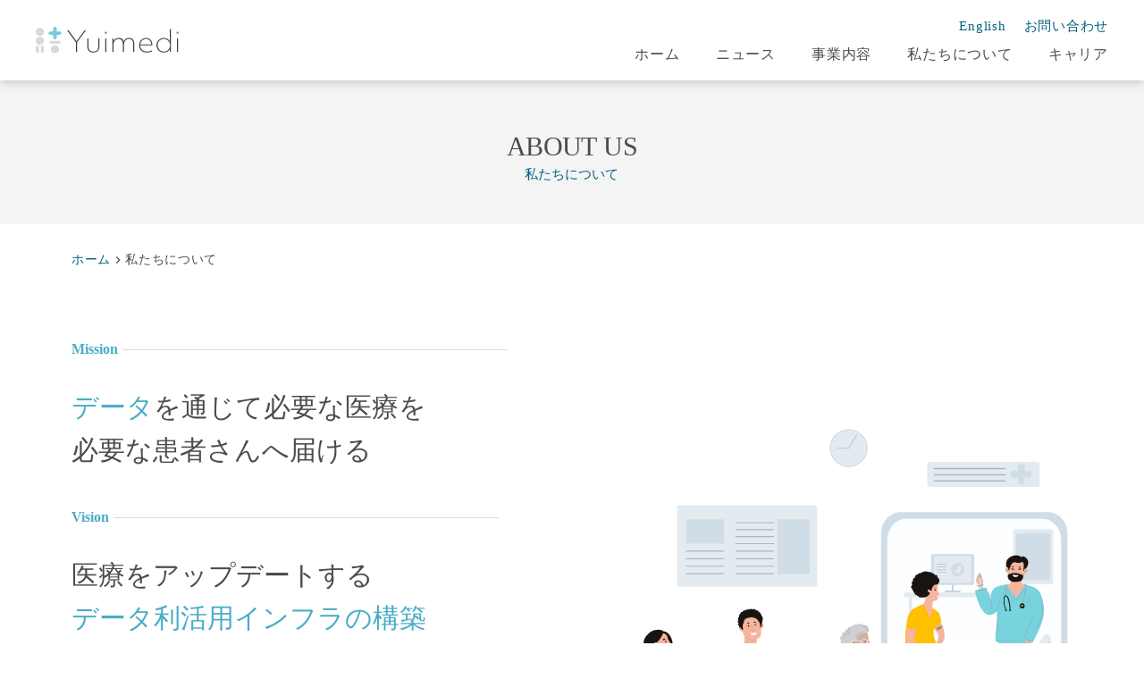

--- FILE ---
content_type: text/html;charset=utf-8
request_url: https://yuimedi.com/aboutus
body_size: 41033
content:
<!DOCTYPE html>
<html lang>
<head><meta charset="utf-8">
<meta name="viewport" content="width=device-width, initial-scale=1">
<title>私たちについて | 株式会社Yuimedi</title>
<link rel="preconnect" href="https://fonts.gstatic.com" crossorigin>
<meta name="generator" content="Studio.Design">
<meta name="robots" content="all">
<meta property="og:site_name" content="株式会社Yuimedi | 医療を結う">
<meta property="og:title" content="私たちについて | 株式会社Yuimedi">
<meta property="og:image" content="https://storage.googleapis.com/production-os-assets/assets/caf29aff-a292-4b37-8ede-2da89699f99a">
<meta property="og:description" content="「データで医療・ヘルスケアの世界をひとつに結う」をミッションに掲げ、データの流通を加速させ、新たな価値を生み出す「医療・ヘルスケアデータ利活用エコシステムの創出」を目指しています。">
<meta property="og:type" content="website">
<meta name="description" content="「データで医療・ヘルスケアの世界をひとつに結う」をミッションに掲げ、データの流通を加速させ、新たな価値を生み出す「医療・ヘルスケアデータ利活用エコシステムの創出」を目指しています。">
<meta property="twitter:card" content="summary_large_image">
<meta property="twitter:image" content="https://storage.googleapis.com/production-os-assets/assets/caf29aff-a292-4b37-8ede-2da89699f99a">
<meta name="apple-mobile-web-app-title" content="私たちについて | 株式会社Yuimedi">
<meta name="format-detection" content="telephone=no,email=no,address=no">
<meta name="chrome" content="nointentdetection">
<meta name="google-site-verification" content="VOf-GtT-sF_Q37Q7QOg_v8aRZjEQAkilVdDa0jB1q7I">
<meta property="og:url" content="/aboutus">
<link rel="icon" type="image/png" href="https://storage.googleapis.com/production-os-assets/assets/1fbd4929-73a3-48af-8597-e78539b71919" data-hid="2c9d455">
<link rel="apple-touch-icon" type="image/png" href="https://storage.googleapis.com/production-os-assets/assets/1fbd4929-73a3-48af-8597-e78539b71919" data-hid="74ef90c"><link rel="modulepreload" as="script" crossorigin href="/_nuxt/entry.c33efc46.js"><link rel="preload" as="style" href="/_nuxt/entry.4bab7537.css"><link rel="prefetch" as="image" type="image/svg+xml" href="/_nuxt/close_circle.c7480f3c.svg"><link rel="prefetch" as="image" type="image/svg+xml" href="/_nuxt/round_check.0ebac23f.svg"><link rel="prefetch" as="script" crossorigin href="/_nuxt/LottieRenderer.7a046306.js"><link rel="prefetch" as="script" crossorigin href="/_nuxt/error-404.767318fd.js"><link rel="prefetch" as="script" crossorigin href="/_nuxt/error-500.75638267.js"><link rel="stylesheet" href="/_nuxt/entry.4bab7537.css"><style>.page-enter-active{transition:.6s cubic-bezier(.4,.4,0,1)}.page-leave-active{transition:.3s cubic-bezier(.4,.4,0,1)}.page-enter-from,.page-leave-to{opacity:0}</style><style>:root{--rebranding-loading-bg:#e5e5e5;--rebranding-loading-bar:#222}</style><style>.app[data-v-d12de11f]{align-items:center;flex-direction:column;height:100%;justify-content:center;width:100%}.title[data-v-d12de11f]{font-size:34px;font-weight:300;letter-spacing:2.45px;line-height:30px;margin:30px}</style><style>.DynamicAnnouncer[data-v-cc1e3fda]{height:1px;margin:-1px;overflow:hidden;padding:0;position:absolute;width:1px;clip:rect(0,0,0,0);border-width:0;white-space:nowrap}</style><style>.TitleAnnouncer[data-v-1a8a037a]{height:1px;margin:-1px;overflow:hidden;padding:0;position:absolute;width:1px;clip:rect(0,0,0,0);border-width:0;white-space:nowrap}</style><style>.publish-studio-style[data-v-74fe0335]{transition:.4s cubic-bezier(.4,.4,0,1)}</style><style>.product-font-style[data-v-ed93fc7d]{transition:.4s cubic-bezier(.4,.4,0,1)}</style><style>/*! * Font Awesome Free 6.4.2 by @fontawesome - https://fontawesome.com * License - https://fontawesome.com/license/free (Icons: CC BY 4.0, Fonts: SIL OFL 1.1, Code: MIT License) * Copyright 2023 Fonticons, Inc. */.fa-brands,.fa-solid{-moz-osx-font-smoothing:grayscale;-webkit-font-smoothing:antialiased;--fa-display:inline-flex;align-items:center;display:var(--fa-display,inline-block);font-style:normal;font-variant:normal;justify-content:center;line-height:1;text-rendering:auto}.fa-solid{font-family:Font Awesome\ 6 Free;font-weight:900}.fa-brands{font-family:Font Awesome\ 6 Brands;font-weight:400}:host,:root{--fa-style-family-classic:"Font Awesome 6 Free";--fa-font-solid:normal 900 1em/1 "Font Awesome 6 Free";--fa-style-family-brands:"Font Awesome 6 Brands";--fa-font-brands:normal 400 1em/1 "Font Awesome 6 Brands"}@font-face{font-display:block;font-family:Font Awesome\ 6 Free;font-style:normal;font-weight:900;src:url(https://storage.googleapis.com/production-os-assets/assets/fontawesome/1629704621943/6.4.2/webfonts/fa-solid-900.woff2) format("woff2"),url(https://storage.googleapis.com/production-os-assets/assets/fontawesome/1629704621943/6.4.2/webfonts/fa-solid-900.ttf) format("truetype")}@font-face{font-display:block;font-family:Font Awesome\ 6 Brands;font-style:normal;font-weight:400;src:url(https://storage.googleapis.com/production-os-assets/assets/fontawesome/1629704621943/6.4.2/webfonts/fa-brands-400.woff2) format("woff2"),url(https://storage.googleapis.com/production-os-assets/assets/fontawesome/1629704621943/6.4.2/webfonts/fa-brands-400.ttf) format("truetype")}</style><style>.spinner[data-v-36413753]{animation:loading-spin-36413753 1s linear infinite;height:16px;pointer-events:none;width:16px}.spinner[data-v-36413753]:before{border-bottom:2px solid transparent;border-right:2px solid transparent;border-color:transparent currentcolor currentcolor transparent;border-style:solid;border-width:2px;opacity:.2}.spinner[data-v-36413753]:after,.spinner[data-v-36413753]:before{border-radius:50%;box-sizing:border-box;content:"";height:100%;position:absolute;width:100%}.spinner[data-v-36413753]:after{border-left:2px solid transparent;border-top:2px solid transparent;border-color:currentcolor transparent transparent currentcolor;border-style:solid;border-width:2px;opacity:1}@keyframes loading-spin-36413753{0%{transform:rotate(0deg)}to{transform:rotate(1turn)}}</style><style>@font-face{font-family:grandam;font-style:normal;font-weight:400;src:url(https://storage.googleapis.com/studio-front/fonts/grandam.ttf) format("truetype")}@font-face{font-family:Material Icons;font-style:normal;font-weight:400;src:url(https://storage.googleapis.com/production-os-assets/assets/material-icons/1629704621943/MaterialIcons-Regular.eot);src:local("Material Icons"),local("MaterialIcons-Regular"),url(https://storage.googleapis.com/production-os-assets/assets/material-icons/1629704621943/MaterialIcons-Regular.woff2) format("woff2"),url(https://storage.googleapis.com/production-os-assets/assets/material-icons/1629704621943/MaterialIcons-Regular.woff) format("woff"),url(https://storage.googleapis.com/production-os-assets/assets/material-icons/1629704621943/MaterialIcons-Regular.ttf) format("truetype")}.StudioCanvas{display:flex;height:auto;min-height:100dvh}.StudioCanvas>.sd{min-height:100dvh;overflow:clip}a,abbr,address,article,aside,audio,b,blockquote,body,button,canvas,caption,cite,code,dd,del,details,dfn,div,dl,dt,em,fieldset,figcaption,figure,footer,form,h1,h2,h3,h4,h5,h6,header,hgroup,html,i,iframe,img,input,ins,kbd,label,legend,li,main,mark,menu,nav,object,ol,p,pre,q,samp,section,select,small,span,strong,sub,summary,sup,table,tbody,td,textarea,tfoot,th,thead,time,tr,ul,var,video{border:0;font-family:sans-serif;line-height:1;list-style:none;margin:0;padding:0;text-decoration:none;-webkit-font-smoothing:antialiased;-webkit-backface-visibility:hidden;box-sizing:border-box;color:#333;transition:.3s cubic-bezier(.4,.4,0,1);word-spacing:1px}a:focus:not(:focus-visible),button:focus:not(:focus-visible),summary:focus:not(:focus-visible){outline:none}nav ul{list-style:none}blockquote,q{quotes:none}blockquote:after,blockquote:before,q:after,q:before{content:none}a,button{background:transparent;font-size:100%;margin:0;padding:0;vertical-align:baseline}ins{text-decoration:none}ins,mark{background-color:#ff9;color:#000}mark{font-style:italic;font-weight:700}del{text-decoration:line-through}abbr[title],dfn[title]{border-bottom:1px dotted;cursor:help}table{border-collapse:collapse;border-spacing:0}hr{border:0;border-top:1px solid #ccc;display:block;height:1px;margin:1em 0;padding:0}input,select{vertical-align:middle}textarea{resize:none}.clearfix:after{clear:both;content:"";display:block}[slot=after] button{overflow-anchor:none}</style><style>.sd{flex-wrap:nowrap;max-width:100%;pointer-events:all;z-index:0;-webkit-overflow-scrolling:touch;align-content:center;align-items:center;display:flex;flex:none;flex-direction:column;position:relative}.sd::-webkit-scrollbar{display:none}.sd,.sd.richText *{transition-property:all,--g-angle,--g-color-0,--g-position-0,--g-color-1,--g-position-1,--g-color-2,--g-position-2,--g-color-3,--g-position-3,--g-color-4,--g-position-4,--g-color-5,--g-position-5,--g-color-6,--g-position-6,--g-color-7,--g-position-7,--g-color-8,--g-position-8,--g-color-9,--g-position-9,--g-color-10,--g-position-10,--g-color-11,--g-position-11}input.sd,textarea.sd{align-content:normal}.sd[tabindex]:focus{outline:none}.sd[tabindex]:focus-visible{outline:1px solid;outline-color:Highlight;outline-color:-webkit-focus-ring-color}input[type=email],input[type=tel],input[type=text],select,textarea{-webkit-appearance:none}select{cursor:pointer}.frame{display:block;overflow:hidden}.frame>iframe{height:100%;width:100%}.frame .formrun-embed>iframe:not(:first-child){display:none!important}.image{position:relative}.image:before{background-position:50%;background-size:cover;border-radius:inherit;content:"";height:100%;left:0;pointer-events:none;position:absolute;top:0;transition:inherit;width:100%;z-index:-2}.sd.file{cursor:pointer;flex-direction:row;outline:2px solid transparent;outline-offset:-1px;overflow-wrap:anywhere;word-break:break-word}.sd.file:focus-within{outline-color:Highlight;outline-color:-webkit-focus-ring-color}.file>input[type=file]{opacity:0;pointer-events:none;position:absolute}.sd.text,.sd:where(.icon){align-content:center;align-items:center;display:flex;flex-direction:row;justify-content:center;overflow:visible;overflow-wrap:anywhere;word-break:break-word}.sd:where(.icon.fa){display:inline-flex}.material-icons{align-items:center;display:inline-flex;font-family:Material Icons;font-size:24px;font-style:normal;font-weight:400;justify-content:center;letter-spacing:normal;line-height:1;text-transform:none;white-space:nowrap;word-wrap:normal;direction:ltr;text-rendering:optimizeLegibility;-webkit-font-smoothing:antialiased}.sd:where(.icon.material-symbols){align-items:center;display:flex;font-style:normal;font-variation-settings:"FILL" var(--symbol-fill,0),"wght" var(--symbol-weight,400);justify-content:center;min-height:1em;min-width:1em}.sd.material-symbols-outlined{font-family:Material Symbols Outlined}.sd.material-symbols-rounded{font-family:Material Symbols Rounded}.sd.material-symbols-sharp{font-family:Material Symbols Sharp}.sd.material-symbols-weight-100{--symbol-weight:100}.sd.material-symbols-weight-200{--symbol-weight:200}.sd.material-symbols-weight-300{--symbol-weight:300}.sd.material-symbols-weight-400{--symbol-weight:400}.sd.material-symbols-weight-500{--symbol-weight:500}.sd.material-symbols-weight-600{--symbol-weight:600}.sd.material-symbols-weight-700{--symbol-weight:700}.sd.material-symbols-fill{--symbol-fill:1}a,a.icon,a.text{-webkit-tap-highlight-color:rgba(0,0,0,.15)}.fixed{z-index:2}.sticky{z-index:1}.button{transition:.4s cubic-bezier(.4,.4,0,1)}.button,.link{cursor:pointer}.submitLoading{opacity:.5!important;pointer-events:none!important}.richText{display:block;word-break:break-word}.richText [data-thread],.richText a,.richText blockquote,.richText em,.richText h1,.richText h2,.richText h3,.richText h4,.richText li,.richText ol,.richText p,.richText p>code,.richText pre,.richText pre>code,.richText s,.richText strong,.richText table tbody,.richText table tbody tr,.richText table tbody tr>td,.richText table tbody tr>th,.richText u,.richText ul{backface-visibility:visible;color:inherit;font-family:inherit;font-size:inherit;font-style:inherit;font-weight:inherit;letter-spacing:inherit;line-height:inherit;text-align:inherit}.richText p{display:block;margin:10px 0}.richText>p{min-height:1em}.richText img,.richText video{height:auto;max-width:100%;vertical-align:bottom}.richText h1{display:block;font-size:3em;font-weight:700;margin:20px 0}.richText h2{font-size:2em}.richText h2,.richText h3{display:block;font-weight:700;margin:10px 0}.richText h3{font-size:1em}.richText h4,.richText h5{font-weight:600}.richText h4,.richText h5,.richText h6{display:block;font-size:1em;margin:10px 0}.richText h6{font-weight:500}.richText [data-type=table]{overflow-x:auto}.richText [data-type=table] p{white-space:pre-line;word-break:break-all}.richText table{border:1px solid #f2f2f2;border-collapse:collapse;border-spacing:unset;color:#1a1a1a;font-size:14px;line-height:1.4;margin:10px 0;table-layout:auto}.richText table tr th{background:hsla(0,0%,96%,.5)}.richText table tr td,.richText table tr th{border:1px solid #f2f2f2;max-width:240px;min-width:100px;padding:12px}.richText table tr td p,.richText table tr th p{margin:0}.richText blockquote{border-left:3px solid rgba(0,0,0,.15);font-style:italic;margin:10px 0;padding:10px 15px}.richText [data-type=embed_code]{margin:20px 0;position:relative}.richText [data-type=embed_code]>.height-adjuster>.wrapper{position:relative}.richText [data-type=embed_code]>.height-adjuster>.wrapper[style*=padding-top] iframe{height:100%;left:0;position:absolute;top:0;width:100%}.richText [data-type=embed_code][data-embed-sandbox=true]{display:block;overflow:hidden}.richText [data-type=embed_code][data-embed-code-type=instagram]>.height-adjuster>.wrapper[style*=padding-top]{padding-top:100%}.richText [data-type=embed_code][data-embed-code-type=instagram]>.height-adjuster>.wrapper[style*=padding-top] blockquote{height:100%;left:0;overflow:hidden;position:absolute;top:0;width:100%}.richText [data-type=embed_code][data-embed-code-type=codepen]>.height-adjuster>.wrapper{padding-top:50%}.richText [data-type=embed_code][data-embed-code-type=codepen]>.height-adjuster>.wrapper iframe{height:100%;left:0;position:absolute;top:0;width:100%}.richText [data-type=embed_code][data-embed-code-type=slideshare]>.height-adjuster>.wrapper{padding-top:56.25%}.richText [data-type=embed_code][data-embed-code-type=slideshare]>.height-adjuster>.wrapper iframe{height:100%;left:0;position:absolute;top:0;width:100%}.richText [data-type=embed_code][data-embed-code-type=speakerdeck]>.height-adjuster>.wrapper{padding-top:56.25%}.richText [data-type=embed_code][data-embed-code-type=speakerdeck]>.height-adjuster>.wrapper iframe{height:100%;left:0;position:absolute;top:0;width:100%}.richText [data-type=embed_code][data-embed-code-type=snapwidget]>.height-adjuster>.wrapper{padding-top:30%}.richText [data-type=embed_code][data-embed-code-type=snapwidget]>.height-adjuster>.wrapper iframe{height:100%;left:0;position:absolute;top:0;width:100%}.richText [data-type=embed_code][data-embed-code-type=firework]>.height-adjuster>.wrapper fw-embed-feed{-webkit-user-select:none;-moz-user-select:none;user-select:none}.richText [data-type=embed_code_empty]{display:none}.richText ul{margin:0 0 0 20px}.richText ul li{list-style:disc;margin:10px 0}.richText ul li p{margin:0}.richText ol{margin:0 0 0 20px}.richText ol li{list-style:decimal;margin:10px 0}.richText ol li p{margin:0}.richText hr{border-top:1px solid #ccc;margin:10px 0}.richText p>code{background:#eee;border:1px solid rgba(0,0,0,.1);border-radius:6px;display:inline;margin:2px;padding:0 5px}.richText pre{background:#eee;border-radius:6px;font-family:Menlo,Monaco,Courier New,monospace;margin:20px 0;padding:25px 35px;white-space:pre-wrap}.richText pre code{border:none;padding:0}.richText strong{color:inherit;display:inline;font-family:inherit;font-weight:900}.richText em{font-style:italic}.richText a,.richText u{text-decoration:underline}.richText a{color:#007cff;display:inline}.richText s{text-decoration:line-through}.richText [data-type=table_of_contents]{background-color:#f5f5f5;border-radius:2px;color:#616161;font-size:16px;list-style:none;margin:0;padding:24px 24px 8px;text-decoration:underline}.richText [data-type=table_of_contents] .toc_list{margin:0}.richText [data-type=table_of_contents] .toc_item{color:currentColor;font-size:inherit!important;font-weight:inherit;list-style:none}.richText [data-type=table_of_contents] .toc_item>a{border:none;color:currentColor;font-size:inherit!important;font-weight:inherit;text-decoration:none}.richText [data-type=table_of_contents] .toc_item>a:hover{opacity:.7}.richText [data-type=table_of_contents] .toc_item--1{margin:0 0 16px}.richText [data-type=table_of_contents] .toc_item--2{margin:0 0 16px;padding-left:2rem}.richText [data-type=table_of_contents] .toc_item--3{margin:0 0 16px;padding-left:4rem}.sd.section{align-content:center!important;align-items:center!important;flex-direction:column!important;flex-wrap:nowrap!important;height:auto!important;max-width:100%!important;padding:0!important;width:100%!important}.sd.section-inner{position:static!important}@property --g-angle{syntax:"<angle>";inherits:false;initial-value:180deg}@property --g-color-0{syntax:"<color>";inherits:false;initial-value:transparent}@property --g-position-0{syntax:"<percentage>";inherits:false;initial-value:.01%}@property --g-color-1{syntax:"<color>";inherits:false;initial-value:transparent}@property --g-position-1{syntax:"<percentage>";inherits:false;initial-value:100%}@property --g-color-2{syntax:"<color>";inherits:false;initial-value:transparent}@property --g-position-2{syntax:"<percentage>";inherits:false;initial-value:100%}@property --g-color-3{syntax:"<color>";inherits:false;initial-value:transparent}@property --g-position-3{syntax:"<percentage>";inherits:false;initial-value:100%}@property --g-color-4{syntax:"<color>";inherits:false;initial-value:transparent}@property --g-position-4{syntax:"<percentage>";inherits:false;initial-value:100%}@property --g-color-5{syntax:"<color>";inherits:false;initial-value:transparent}@property --g-position-5{syntax:"<percentage>";inherits:false;initial-value:100%}@property --g-color-6{syntax:"<color>";inherits:false;initial-value:transparent}@property --g-position-6{syntax:"<percentage>";inherits:false;initial-value:100%}@property --g-color-7{syntax:"<color>";inherits:false;initial-value:transparent}@property --g-position-7{syntax:"<percentage>";inherits:false;initial-value:100%}@property --g-color-8{syntax:"<color>";inherits:false;initial-value:transparent}@property --g-position-8{syntax:"<percentage>";inherits:false;initial-value:100%}@property --g-color-9{syntax:"<color>";inherits:false;initial-value:transparent}@property --g-position-9{syntax:"<percentage>";inherits:false;initial-value:100%}@property --g-color-10{syntax:"<color>";inherits:false;initial-value:transparent}@property --g-position-10{syntax:"<percentage>";inherits:false;initial-value:100%}@property --g-color-11{syntax:"<color>";inherits:false;initial-value:transparent}@property --g-position-11{syntax:"<percentage>";inherits:false;initial-value:100%}</style><style>.snackbar[data-v-e23c1c77]{align-items:center;background:#fff;border:1px solid #ededed;border-radius:6px;box-shadow:0 16px 48px -8px rgba(0,0,0,.08),0 10px 25px -5px rgba(0,0,0,.11);display:flex;flex-direction:row;gap:8px;justify-content:space-between;left:50%;max-width:90vw;padding:16px 20px;position:fixed;top:32px;transform:translateX(-50%);-webkit-user-select:none;-moz-user-select:none;user-select:none;width:480px;z-index:9999}.snackbar.v-enter-active[data-v-e23c1c77],.snackbar.v-leave-active[data-v-e23c1c77]{transition:.4s cubic-bezier(.4,.4,0,1)}.snackbar.v-enter-from[data-v-e23c1c77],.snackbar.v-leave-to[data-v-e23c1c77]{opacity:0;transform:translate(-50%,-10px)}.snackbar .convey[data-v-e23c1c77]{align-items:center;display:flex;flex-direction:row;gap:8px;padding:0}.snackbar .convey .icon[data-v-e23c1c77]{background-position:50%;background-repeat:no-repeat;flex-shrink:0;height:24px;width:24px}.snackbar .convey .message[data-v-e23c1c77]{font-size:14px;font-style:normal;font-weight:400;line-height:20px;white-space:pre-line}.snackbar .convey.error .icon[data-v-e23c1c77]{background-image:url(/_nuxt/close_circle.c7480f3c.svg)}.snackbar .convey.error .message[data-v-e23c1c77]{color:#f84f65}.snackbar .convey.success .icon[data-v-e23c1c77]{background-image:url(/_nuxt/round_check.0ebac23f.svg)}.snackbar .convey.success .message[data-v-e23c1c77]{color:#111}.snackbar .button[data-v-e23c1c77]{align-items:center;border-radius:40px;color:#4b9cfb;display:flex;flex-shrink:0;font-family:Inter;font-size:12px;font-style:normal;font-weight:700;justify-content:center;line-height:16px;padding:4px 8px}.snackbar .button[data-v-e23c1c77]:hover{background:#f5f5f5}</style><style>a[data-v-757b86f2]{align-items:center;border-radius:4px;bottom:20px;height:20px;justify-content:center;left:20px;perspective:300px;position:fixed;transition:0s linear;width:84px;z-index:2000}@media (hover:hover){a[data-v-757b86f2]{transition:.4s cubic-bezier(.4,.4,0,1);will-change:width,height}a[data-v-757b86f2]:hover{height:32px;width:200px}}[data-v-757b86f2] .custom-fill path{fill:var(--03ccd9fe)}.fade-enter-active[data-v-757b86f2],.fade-leave-active[data-v-757b86f2]{position:absolute;transform:translateZ(0);transition:opacity .3s cubic-bezier(.4,.4,0,1);will-change:opacity,transform}.fade-enter-from[data-v-757b86f2],.fade-leave-to[data-v-757b86f2]{opacity:0}</style><style>.design-canvas__modal{height:100%;pointer-events:none;position:fixed;transition:none;width:100%;z-index:2}.design-canvas__modal:focus{outline:none}.design-canvas__modal.v-enter-active .studio-canvas,.design-canvas__modal.v-leave-active,.design-canvas__modal.v-leave-active .studio-canvas{transition:.4s cubic-bezier(.4,.4,0,1)}.design-canvas__modal.v-enter-active .studio-canvas *,.design-canvas__modal.v-leave-active .studio-canvas *{transition:none!important}.design-canvas__modal.isNone{transition:none}.design-canvas__modal .design-canvas__modal__base{height:100%;left:0;pointer-events:auto;position:fixed;top:0;transition:.4s cubic-bezier(.4,.4,0,1);width:100%;z-index:-1}.design-canvas__modal .studio-canvas{height:100%;pointer-events:none}.design-canvas__modal .studio-canvas>*{background:none!important;pointer-events:none}</style></head>
<body ><div id="__nuxt"><div><span></span><!----><!----></div></div><script type="application/json" id="__NUXT_DATA__" data-ssr="true">[["Reactive",1],{"data":2,"state":4,"_errors":5,"serverRendered":6,"path":7,"pinia":8},{"dynamicDataaboutus":3},null,{},{"dynamicDataaboutus":3},true,"/aboutus",{"cmsContentStore":9,"indexStore":12,"projectStore":15,"productStore":38,"pageHeadStore":444},{"listContentsMap":10,"contentMap":11},["Map"],["Map"],{"routeType":13,"host":14},"publish","yuimedi.com",{"project":16},{"id":17,"name":18,"type":19,"customDomain":20,"iconImage":20,"coverImage":21,"displayBadge":22,"integrations":23,"snapshot_path":36,"snapshot_id":37,"recaptchaSiteKey":-1},"XKOk5ZpPa4","Yuimedi","web","","https://storage.googleapis.com/production-os-assets/assets/21be970f-6a7a-46a4-81fa-ff8da55c7e51",false,[24,27,30,33],{"integration_name":25,"code":26},"google-analytics","UA-186018599-1",{"integration_name":28,"code":29},"google-tag-manager","GTM-WK7V2XV",{"integration_name":31,"code":32},"hubspot-tracking","20674714",{"integration_name":34,"code":35},"search-console","VOf-GtT-sF_Q37Q7QOg_v8aRZjEQAkilVdDa0jB1q7I","https://storage.googleapis.com/studio-publish/projects/XKOk5ZpPa4/1aP59dzoWl/","1aP59dzoWl",{"product":39,"isLoaded":6,"selectedModalIds":441,"redirectPage":3,"isInitializedRSS":22,"pageViewMap":442,"symbolViewMap":443},{"breakPoints":40,"colors":53,"fonts":54,"head":96,"info":102,"pages":111,"resources":374,"symbols":378,"style":423,"styleVars":425,"enablePassword":22,"classes":437,"publishedUid":440},[41,44,47,50],{"maxWidth":42,"name":43},540,"mobile",{"maxWidth":45,"name":46},840,"tablet",{"maxWidth":48,"name":49},1180,"small",{"maxWidth":51,"name":52},320,"mini",[],[55,72,83,91],{"family":56,"subsets":57,"variants":60,"vendor":71},"Lato",[58,59],"latin","latin-ext",[61,62,63,64,65,66,67,68,69,70],"100","100italic","300","300italic","regular","italic","700","700italic","900","900italic","google",{"family":73,"subsets":74,"variants":80,"vendor":71},"Roboto",[75,76,77,78,58,59,79],"cyrillic","cyrillic-ext","greek","greek-ext","vietnamese",[61,62,63,64,65,66,81,82,67,68,69,70],"500","500italic",{"family":84,"subsets":85,"variants":86,"vendor":71},"Open Sans",[75,76,77,78,58,59,79],[63,64,65,66,87,88,67,68,89,90],"600","600italic","800","800italic",{"family":92,"subsets":93,"variants":95,"vendor":71},"Noto Sans JP",[94,58],"japanese",[61,63,65,81,67,69],{"favicon":97,"meta":98,"title":101},"https://storage.googleapis.com/production-os-assets/assets/bb37590b-e01d-4567-a5bb-176047016cdf",{"description":99,"og:image":100},"Yuimedi（ユイメディ）は、「治したい」という真摯な想いと、「治りたい」という切実な願いを叶えるために、医療・ヘルスケアシステムをデータを介して一つに結う会社です。","https://storage.googleapis.com/production-os-assets/assets/81128b30-07dc-4973-a034-60730eef7057","株式会社Yuimedi | 医療を結う",{"baseWidth":103,"commitId":104,"created_at":105,"screen":106,"type":19,"updated_at":109,"version":110},1280,"a54d65a3-578a-416c-a9e5-8be1309e852d",1518591100346,{"height":107,"isAutoHeight":22,"width":108,"workingState":22},754,1232,1518792996878,"4.1.7",[112,127,135,142,152,160,168,175,182,189,198,209,217,226,237,248,257,266,277,286,294,303,308,312,316,320,324,328,332,336,340,344,348,352,364],{"head":113,"id":119,"position":120,"type":122,"uuid":123,"symbolIds":124},{"favicon":114,"meta":115,"title":118},"https://storage.googleapis.com/production-os-assets/assets/1fbd4929-73a3-48af-8597-e78539b71919",{"description":116,"og:image":117},"Yuimedi（ユイメディ）は、「データで医療・ヘルスケアの世界をひとつに結う」をミッションに掲げ、データの流通を加速させ、新たな価値を生み出す「医療・ヘルスケアデータ利活用エコシステムの創出」を目指しています。","https://storage.googleapis.com/production-os-assets/assets/47875122-18dd-464d-9995-1e433ba77be1","株式会社Yuimedi｜データで医療・ヘルスケアの世界をひとつに結う","/",{"x":121,"y":121},0,"page","85a2c972-8bfb-4a68-ac44-c01bb1addf3b",[125,126],"77f42628-60d5-4889-abea-bd48535fde50","a237056f-4f39-4fe2-99c6-52c8c1bf7ee1",{"head":128,"id":132,"type":122,"uuid":133,"symbolIds":134},{"meta":129,"title":131},{"description":130,"og:image":20},"元臨床医や医療機関のデータに長けたコンサルタントが適切な症例探索を支援 協力医療機関における探索結果を定期的にお知らせし、医療機関への効率的な情報提供に貢献します ","製薬企業向け症例探索サービス | 株式会社Yuimedi  | 資料ダウンロード","data/documents","d951879f-67eb-4706-a9c0-438a06a617f8",[125,126],{"head":136,"id":139,"type":122,"uuid":140,"symbolIds":141},{"meta":137,"title":138},{"description":130,"og:image":20},"製薬企業向け症例探索サービス  | 株式会社Yuimedi  | 専門家に相談","data/contact","98375172-020c-47f7-9c7b-d1ff8ab6a92c",[125,126],{"head":143,"id":148,"type":122,"uuid":149,"symbolIds":150},{"meta":144,"title":147},{"description":145,"og:image":146},"OMOP CDMとは、国際的な多施設共同観察研究に用いられる医療データの標準規格です。保有する医療データをOMOPに変換することで、より正確かつ迅速なデータ分析が可能になることが期待されます。Yuimediは、医療データのOMOP変換サービスを提供しています。","https://storage.googleapis.com/production-os-assets/assets/7a5a98e1-b0f9-4b6c-9ef0-b85d99f54ab0","OMOP変換サービス | 株式会社Yuimedi  | 専門家に相談","omop/contact","8ccc9f44-69b0-4368-b6aa-292b23bdc8ac",[151,126],"30969d81-96e7-473b-a29e-44f9d2aa5e06",{"head":153,"id":157,"type":122,"uuid":158,"symbolIds":159},{"meta":154,"title":156},{"description":145,"og:image":155},"https://storage.googleapis.com/production-os-assets/assets/725564a8-07a2-4bfb-8e65-3b01efc25082","OMOP変換サービス | 株式会社Yuimedi  | 資料請求","omop/request/documents","2d84cc3c-bef1-4287-b082-028a4c975b9d",[151,126],{"head":161,"id":165,"type":122,"uuid":166,"symbolIds":167},{"meta":162,"title":164},{"description":145,"og:image":163},"https://storage.googleapis.com/production-os-assets/assets/207cbeb0-df52-4198-b319-f7c7d67128b2","OMOP変換サービス | 株式会社Yuimedi | 資料請求 | Thank you","omop/request/documents/thanks","c7a87459-c739-4c0f-8c39-f652169a5491",[151,126],{"head":169,"id":172,"type":122,"uuid":173,"symbolIds":174},{"meta":170,"title":171},{"description":130,"og:image":20},"製薬企業向け症例探索サービス  | 株式会社Yuimedi | 資料ダウンロード | Thank you","data/documents/thanks","1ee350e5-2f26-482b-8286-0ef7ba30bb3c",[125,126],{"head":176,"id":179,"type":122,"uuid":180,"symbolIds":181},{"meta":177,"title":178},{"description":130,"og:image":20},"製薬企業向け症例探索サービス | 株式会社Yuimedi | 専門家に相談 | Thank you","data/contact/thanks","3ab373cc-7d63-4ea0-bb6a-7ee9e51b4d39",[125,126],{"head":183,"id":186,"type":122,"uuid":187,"symbolIds":188},{"meta":184,"title":185},{"description":145,"og:image":163},"OMOP変換サービス | 株式会社Yuimedi | 専門家に相談 | Thank you","omop/contact/thanks","4722e34e-e183-4419-97fa-43d041da1f8e",[151,126],{"head":190,"id":195,"type":122,"uuid":196,"symbolIds":197},{"favicon":114,"meta":191,"title":194},{"description":192,"og:image":193},"「データで医療・ヘルスケアの世界をひとつに結う」をミッションに掲げ、データの流通を加速させ、新たな価値を生み出す「医療・ヘルスケアデータ利活用エコシステムの創出」を目指しています。","https://storage.googleapis.com/production-os-assets/assets/caf29aff-a292-4b37-8ede-2da89699f99a","私たちについて | 株式会社Yuimedi","aboutus","7b9b2fe3-b3c7-4a29-8e92-913b5b63c38c",[125,126],{"head":199,"id":204,"type":122,"uuid":205,"symbolIds":206},{"meta":200,"title":203},{"description":201,"og:image":202},"株式会社Yuimedi（ユイメディ）のお知らせ一覧です。","https://storage.googleapis.com/production-os-assets/assets/df360cac-59aa-4363-8d22-6d364217b4b0","News | Yuimedi, Inc.","en/news","4ce902e1-a6bb-4646-9e73-396d74430adf",[207,208],"4556afba-3534-4f60-ba2f-4f5d5d66c2bb","c756fdec-b45d-4885-9594-ad4806ca7c14",{"head":210,"id":214,"type":122,"uuid":215,"symbolIds":216},{"meta":211,"title":213},{"description":201,"og:image":212},"https://storage.googleapis.com/production-os-assets/assets/1232cd30-d9fb-4df9-966e-ea8df75ed2ca","ニュース| 株式会社Yuimedi","news","b10c9b33-8cc6-4cdf-8e20-48c032025532",[125,126],{"head":218,"id":220,"query":221,"type":122,"uuid":224,"symbolIds":225},{"meta":219,"title":213},{"description":201},"news/search2",[222],{"key":223},"q","0afa9b00-f6dc-4dd5-9478-ecc89f36b458",[125,126],{"head":227,"id":232,"position":233,"type":122,"uuid":234,"symbolIds":235},{"favicon":228,"meta":229,"title":231},"https://storage.googleapis.com/production-os-assets/assets/a790b37a-7a80-47e7-b5a5-caca02970252",{"description":116,"og:image":230},"https://storage.googleapis.com/production-os-assets/assets/4c48b8ea-1ae4-4f88-921f-5cf44848d657","Company 会社概要 | 株式会社Yuimedi","company",{"x":121,"y":121},"1dbb5ef4-651d-4362-8e51-cbdabcd43d19",[125,236,126],"e37e85db-7d5f-4f21-9056-38543a17be3e",{"head":238,"id":244,"position":245,"type":122,"uuid":246,"symbolIds":247},{"favicon":239,"meta":240,"title":243},"https://storage.googleapis.com/production-os-assets/assets/950bad8f-3c03-4162-8f04-d577fdd00a09",{"description":241,"og:image":242},"株式会社Yuimedi（以下、「当社」といいます。）は、個人情報の重要性を認識し、以下の方針に基づき、個人情報保護法を始めとする関係法令及び関連ガイドラインを遵守して、個人の権利利益の保護に努めます。","https://storage.googleapis.com/production-os-assets/assets/caf4a2bf-2a14-440b-9ced-3bb817366102","株式会社Yuimedi | プライバシーポリシー","privacypolicy",{"x":121,"y":121},"ad53e10a-d81e-453f-8b8f-f0fb1fd472b5",[125,126],{"head":249,"id":254,"type":122,"uuid":255,"symbolIds":256},{"favicon":239,"meta":250,"title":253},{"description":251,"og:image":252},"株式会社Yuimedi（以下、「当社」といいます。）は、お客様、または、自らの情報資産をあらゆる脅威から守り、お客様ならびに社会の信頼に応えるべく、以下の方針に基づき情報セキュリティ対策に取り組むことを宣言します。","https://storage.googleapis.com/production-os-assets/assets/df2c4f73-6e09-4874-9925-230359a039b8","株式会社Yuimedi | 情報セキュリティ基本方針","infosecurity","b6ec710e-298a-4d54-a47b-3e998de62282",[125,126],{"head":258,"id":263,"type":122,"uuid":264,"symbolIds":265},{"favicon":259,"meta":260,"title":262},"https://storage.googleapis.com/production-os-assets/assets/5713ef6e-e425-4728-871f-7bafdd951868",{"description":261,"og:image":20},"株式会社Yuimediへのお問い合わせはこちら","株式会社Yuimedi | お問い合わせ","contact","8b151d9b-1033-4c68-8053-53eacd69b87e",[125,126],{"head":267,"id":274,"type":122,"uuid":275,"symbolIds":276},{"favicon":268,"lang":269,"meta":270,"title":273},"https://storage.googleapis.com/production-os-assets/assets/b6c3b3bf-de91-446e-85e8-61b8e35646a9","en",{"description":271,"og:image":272},"Yuicleaner ™ is a no-code data cleaning software specializing in medical data. It is user-friendly even for the first-time data cleaners.","https://storage.googleapis.com/production-os-assets/assets/cc8744b2-7000-40a0-8150-9e5f57be9ce7","Yuicleaner","en/yuicleaner","c3bf635e-2f85-47ee-9fd1-fa48ae88538b",[208],{"head":278,"id":283,"type":122,"uuid":284,"symbolIds":285},{"meta":279,"title":282},{"description":280,"og:image":281},"Short for Observational Medical Outcomes Partnership Common Data Model, it is a common data model for converting medical data into a standardized format. OMOP CDM makes it easy to compare and integrate medical data from different data sources to gain useful insights for medical research.","https://storage.googleapis.com/production-os-assets/assets/40b035c9-b043-4d42-a641-0cd4e7dcb80b","Medical data standardization (OMOP CDM) services | Yuimedi, Inc.","en/omop","ecd82be3-6e34-4542-9f8e-7f882641c655",[208],{"head":287,"id":291,"type":122,"uuid":292,"symbolIds":293},{"meta":288,"title":290},{"description":145,"og:image":289},"https://storage.googleapis.com/production-os-assets/assets/f324d359-3e18-4a9f-ac9c-bb1c2ee02e9b","OMOP変換サービス | 株式会社Yuimedi","omop","f943b216-aa9e-4dd2-b03b-716e5d18fad4",[151,126],{"head":295,"id":300,"type":122,"uuid":301,"symbolIds":302},{"meta":296,"title":299},{"og:image":297,"robots":298},"https://storage.googleapis.com/production-os-assets/assets/005a01e5-68ee-4f78-b5b5-1437dd7cbea8","noindex","株式会社Yuimedi | THANK YOU","contact/thanks","62dc7968-4a90-4621-9741-b7896789da48",[125,126],{"id":304,"responsive":6,"type":305,"uuid":306,"symbolIds":307},"cleansing/mobile-menu","modal","b2678c01-84bc-4a5f-84ba-593477dd8db4",[],{"id":309,"responsive":6,"type":305,"uuid":310,"symbolIds":311},"yuirecord/mobile-menu","356785c2-7e50-4c06-935b-a209591469b2",[],{"id":313,"isCookieModal":22,"responsive":6,"type":305,"uuid":314,"symbolIds":315},"en/omop/mobile-menu","4937a6a6-d8a2-4037-a3a7-84044e658720",[],{"id":317,"isCookieModal":22,"responsive":6,"type":305,"uuid":318,"symbolIds":319},"omop/mobile-menu","416b16bc-a668-4e28-9305-12bad753c3ed",[],{"id":321,"isCookieModal":22,"responsive":6,"type":305,"uuid":322,"symbolIds":323},"omop/what-is-omop","4faa92d9-b99c-4278-9f92-7fb95fcc90c7",[],{"id":325,"isCookieModal":22,"responsive":6,"type":305,"uuid":326,"symbolIds":327},"data/about","dff3015c-f2a0-4b04-b91a-fb2895728ccb",[],{"id":329,"responsive":6,"type":305,"uuid":330,"symbolIds":331},"en/mobile-menu-yuicleaner","f9d9d725-b72d-4053-9449-99eb0a0b1e10",[],{"id":333,"isPrivate":6,"responsive":6,"type":305,"uuid":334,"symbolIds":335},"yuicleaner/mobile-menu","743376dc-7837-4f35-9d66-57105032c16e",[],{"id":337,"responsive":6,"type":305,"uuid":338,"symbolIds":339},"mobile-menu","4028d4b0-7710-4484-bc51-d48242680e7e",[],{"id":341,"responsive":6,"type":305,"uuid":342,"symbolIds":343},"en/mobile-menu","5caab840-7b42-49ac-b773-a1b9a3b8b0d3",[],{"id":345,"responsive":6,"type":305,"uuid":346,"symbolIds":347},"mobile-menu-old","83e0a3fe-d53f-4886-92ad-fbac8ec70615",[],{"id":349,"responsive":6,"type":305,"uuid":350,"symbolIds":351},"en-old/mobile-menu","e2b2accf-3f75-4dcb-99ab-74ca7264f4d8",[],{"cmsRequest":353,"head":356,"id":361,"type":122,"uuid":362,"symbolIds":363},{"contentSlug":354,"schemaKey":355},"{{$route.params.slug}}","o1L43fxn",{"meta":357,"title":360},{"description":358,"og:image":359},"Yuimedi（ユイメディ）からのお知らせ","https://storage.googleapis.com/production-os-assets/assets/039c7c52-ae70-4ac0-b10b-27380c27af2d","{{title}} │News | Yuimedi, Inc.","en/news/:slug","abb4061d-5c56-4cf2-abee-e785571054e8",[207,208],{"cmsRequest":365,"head":367,"id":371,"type":122,"uuid":372,"symbolIds":373},{"contentSlug":354,"schemaKey":366},"tkMZvfAH",{"meta":368,"title":370},{"description":358,"og:image":369},"{{cover}}","{{title}} │ニュース│株式会社Yuimedi","news/:slug","2e4f9613-1b7e-4a89-8db4-4642e8989079",[125,126],{"rssList":375,"apiList":376,"cmsProjectId":377},[],[],"FELa9ndr4elrY25tWaPT",[379,381,383,385,387,389,391,393,395,397,399,401,403,405,407,409,410,411,413,415,417,418,419,421,422],{"uuid":380},"54550d6e-f13d-47d5-90ca-e249f85ecd48",{"uuid":382},"c5887bfa-9942-4f48-beba-364cf089f5c1",{"uuid":384},"cc56b672-1347-4a92-8f61-07aebd94f459",{"uuid":386},"a9749f5e-e16b-4e70-8032-4c4541d68d14",{"uuid":388},"a93d0f82-744d-4619-b9c0-77e7503221cd",{"uuid":390},"d3a61515-a239-4c41-9cd0-b235d34a83fa",{"uuid":392},"0160e652-a20b-4223-9bc1-0f46907947ad",{"uuid":394},"482a56f1-c593-4896-877c-376598ba8aef",{"uuid":396},"97b229a5-c8b4-462f-874a-370d619fa199",{"uuid":398},"d8906d41-cb7f-4bb0-9660-048089d831a3",{"uuid":400},"78f83f8f-a445-4adf-8f42-870f91bfca17",{"uuid":402},"766310c3-d543-4665-9f12-a5f174d54334",{"uuid":404},"23119681-8acf-445e-b562-5b4bdf5c1795",{"uuid":406},"bed48663-d56c-4d22-9208-f81617638dc0",{"uuid":408},"0ce7d9a0-65ee-4b1c-9cb9-5f0449270515",{"uuid":126},{"uuid":236},{"uuid":412},"729a2ca3-7407-481a-86b8-892a5277ba07",{"uuid":414},"0468bf25-bf85-4687-9694-e49aea3f1b5e",{"uuid":416},"084afb62-1b9f-4613-802b-7f695e1f5d88",{"uuid":207},{"uuid":208},{"uuid":420},"9a3cbc57-4180-4c94-b0be-d74d659d9e04",{"uuid":151},{"uuid":125},{"fontFamily":424},[],{"fontFamily":426},[427,429,431,434],{"key":428,"name":20,"value":56},"eb8e5f4e",{"key":430,"name":20,"value":73},"e389821b",{"key":432,"name":20,"value":433},"06864964","'Open Sans'",{"key":435,"name":20,"value":436},"97b42c2e","'Noto Sans JP'",{"typography":438,"motion":439},[],[],"20251202014251",[],{},["Map"],{"googleFontMap":445,"typesquareLoaded":22,"hasCustomFont":22,"materialSymbols":446},["Map"],[]]</script><script>window.__NUXT__={};window.__NUXT__.config={public:{apiBaseUrl:"https://api.studiodesignapp.com/api",cmsApiBaseUrl:"https://api.cms.studiodesignapp.com",previewBaseUrl:"https://preview.studio.site",facebookAppId:"569471266584583",firebaseApiKey:"AIzaSyBkjSUz89vvvl35U-EErvfHXLhsDakoNNg",firebaseProjectId:"studio-7e371",firebaseAuthDomain:"studio-7e371.firebaseapp.com",firebaseDatabaseURL:"https://studio-7e371.firebaseio.com",firebaseStorageBucket:"studio-7e371.appspot.com",firebaseMessagingSenderId:"373326844567",firebaseAppId:"1:389988806345:web:db757f2db74be8b3",studioDomain:".studio.site",studioPublishUrl:"https://storage.googleapis.com/studio-publish",studioPublishIndexUrl:"https://storage.googleapis.com/studio-publish-index",rssApiPath:"https://rss.studiodesignapp.com/rssConverter",embedSandboxDomain:".studioiframesandbox.com",apiProxyUrl:"https://studio-api-proxy-rajzgb4wwq-an.a.run.app",proxyApiBaseUrl:"",isDev:false,fontsApiBaseUrl:"https://fonts.studio.design",jwtCookieName:"jwt_token"},app:{baseURL:"/",buildAssetsDir:"/_nuxt/",cdnURL:""}}</script><script type="module" src="/_nuxt/entry.c33efc46.js" crossorigin></script></body>
</html>

--- FILE ---
content_type: image/svg+xml
request_url: https://storage.googleapis.com/studio-design-asset-files/projects/XKOk5ZpPa4/s-179x150_29cad854-05d3-4858-b863-0926e28c7623.svg
body_size: 88770
content:
<svg xmlns="http://www.w3.org/2000/svg" viewBox="0 0 2547.74 2132"><defs><style>.cls-1{fill:#d1dde6;}.cls-2{fill:#fcfeff;}.cls-3{fill:#abb7bf;}.cls-4{fill:#e3ebf0;}.cls-5{fill:#f5b59f;}.cls-6{fill:#fff;}.cls-7{fill:#ffc000;}.cls-8{fill:#df9877;}.cls-9{fill:#ffac0c;}.cls-10{fill:#bd9172;}.cls-11{fill:#a38067;}.cls-12{fill:#f6e9e3;}.cls-13{fill:#191411;}.cls-14{fill:#77d3dd;}.cls-15{fill:#8db1c9;}.cls-16{fill:#a7a8ac;}.cls-17{fill:#8e9494;}.cls-18{fill:#cce6e8;}.cls-19{fill:#a1eaf0;}.cls-20{fill:#bfbaba;}.cls-21{fill:#d3eaeb;}.cls-22{fill:#bececf;}.cls-23{fill:#d2b1a0;}.cls-24{fill:#063b66;}.cls-25{fill:#cdcfd4;}.cls-26{fill:#895e48;}.cls-27{fill:#4e5f91;}.cls-28{fill:#829ae0;}.cls-29{fill:#332520;}.cls-30{fill:#221226;}.cls-31{fill:#231626;}.cls-32{fill:#7b8287;}.cls-33{fill:#936;}.cls-34{fill:#4aacc5;}.cls-35{fill:#497d9c;}.cls-36{fill:#231f20;}</style></defs><g id="Layer_2" data-name="Layer 2"><g id="Layer_1-2" data-name="Layer 1"><path class="cls-1" d="M2519.16,593.92V1659.17H1464.68V593.92c0-68,48.94-123.22,109.33-123.22h835.82C2470.21,470.7,2519.16,525.87,2519.16,593.92Z"/><path class="cls-2" d="M2483.58,628.81V1659.17H1500.25V628.81c0-66.49,47.82-120.37,106.81-120.37h769.73C2435.76,508.44,2483.58,562.32,2483.58,628.81Z"/><path class="cls-3" d="M1870.43,922.41a2.8,2.8,0,0,1-2.81-2.73l-1.38-52.09a2.8,2.8,0,0,1,2.73-2.88,2.76,2.76,0,0,1,2.88,2.73l1.38,52.09a2.8,2.8,0,0,1-2.73,2.88Z"/><path class="cls-3" d="M1912,922.41h-84.51a2.81,2.81,0,1,1,0-5.61H1912a2.81,2.81,0,1,1,0,5.61Z"/><rect class="cls-1" x="1748.38" y="708.77" width="242.7" height="174.75" rx="7.48"/><rect class="cls-4" x="1763.95" y="719.98" width="211.57" height="152.33" rx="6.52"/><path class="cls-3" d="M1832.48,813.77h-52.09a1.56,1.56,0,0,1,0-3.12h52.09a1.56,1.56,0,0,1,0,3.12Z"/><path class="cls-3" d="M1832.48,766.44h-52.09a1.56,1.56,0,1,1,0-3.11h52.09a1.56,1.56,0,1,1,0,3.11Z"/><path class="cls-3" d="M1832.48,782.84h-52.09a1.56,1.56,0,1,1,0-3.11h52.09a1.56,1.56,0,1,1,0,3.11Z"/><path class="cls-3" d="M1832.48,799.24h-52.09a1.56,1.56,0,0,1,0-3.12h52.09a1.56,1.56,0,0,1,0,3.12Z"/><circle class="cls-1" cx="1899.75" cy="796.14" r="38.36"/><path class="cls-4" d="M1899.75,792.56c5.4-5.34-1-12.4,3.53-16.35,3.4-3,13.72-1,15.73,5.54,1.1,3.6.82,13.16-4.78,15.79-3,1.41,4.43,10.53-6.19,16.49-6.91,3.88-22.22,2.58-23.88-4.71-1-4.58,3.28-10.56,3.56-10.81C1891.69,795.1,1897,795.24,1899.75,792.56Z"/><rect class="cls-4" x="1593.02" y="926.48" width="613.46" height="26.63" rx="12.76"/><rect class="cls-4" x="1621.99" y="939.79" width="18.74" height="403.45"/><rect class="cls-4" x="2158.77" y="939.79" width="18.74" height="403.45"/><path class="cls-4" d="M2367,1367.32c-18.76-19.67-46.43-22.7-62.78-8.68-16.72,14.33-16.94,51.56,1.82,71.22s64.14,33.29,64.14,33.29S2385.79,1387,2367,1367.32Z"/><path class="cls-4" d="M2530.18,1367.67c21.43-33.58,23.09-69.53,5.86-82.51-17.61-13.27-60.53,5.93-81.95,39.51s-34.13,97.08-34.13,97.08S2508.75,1401.26,2530.18,1367.67Z"/><path class="cls-4" d="M2434.44,1244c-7.82-40.4-9-86-32-83.32-23.51,2.75-60.48,73.65-52.66,114s38,88.66,38,88.66S2442.27,1284.36,2434.44,1244Z"/><path class="cls-3" d="M2376.28,1594.61a2.1,2.1,0,0,1-.43,0,2,2,0,0,1-1.52-2.38c1.2-5.43,29.45-133,37.15-154.39,16.51-45.8,87.92-108.07,90.95-110.69a2,2,0,0,1,2.62,3c-.73.64-73.65,64.21-89.8,109-7.62,21.12-36.72,152.56-37,153.89A2,2,0,0,1,2376.28,1594.61Z"/><path class="cls-3" d="M2385.78,1594.61a2,2,0,0,1-2-1.93l-5.53-152.82a241.61,241.61,0,0,1,2.55-44.72l28.62-189.5a2,2,0,0,1,4,.6l-28.63,189.49a238.06,238.06,0,0,0-2.5,44l5.52,152.81a2,2,0,0,1-1.92,2.08Z"/><path class="cls-3" d="M2377.07,1619.9a2,2,0,0,1-2-2c0-1-.83-97.74-7.08-143.74-6.22-45.84-29.27-96.26-29.5-96.77a2,2,0,1,1,3.63-1.67c.24.51,23.54,51.47,29.84,97.9,6.27,46.26,7.1,143.28,7.11,144.25a2,2,0,0,1-2,2Z"/><path class="cls-4" d="M2413.4,1656.06h-66.53a11.09,11.09,0,0,1-10.76-10L2325,1529.39a12,12,0,0,1,12-12h80.7a12,12,0,0,1,12,12L2423.76,1646A10.56,10.56,0,0,1,2413.4,1656.06Z"/><path class="cls-4" d="M2426.83,879.64H2224.47a11.61,11.61,0,0,1-11.58-11.58v-289a11.61,11.61,0,0,1,11.58-11.57h202.36a11.61,11.61,0,0,1,11.58,11.57v289A11.61,11.61,0,0,1,2426.83,879.64Z"/><rect class="cls-1" x="2228.63" y="589.85" width="194.05" height="267.45" rx="17.51"/><path class="cls-1" d="M1672.82,1365.92c2,63,2.18,124.67,4.08,187.55a6.88,6.88,0,0,1-5.7,7c-34.77,5.89-66.49,21.63-94.52,43.31l8.34,5.45c25.17-17.49,56.26-30.28,86.75-35a5.23,5.23,0,0,1,5.94,4.23c2.1,11.31,4.07,23.8,4.91,30.24l9.31-.29c2.4-8.75,2.24-21,6.47-31a4.67,4.67,0,0,1,5.53-2.67,359.45,359.45,0,0,1,82.19,33.74l11.52-1.75a263.92,263.92,0,0,0-96.38-47.93,7.84,7.84,0,0,1-5.85-7,1596.37,1596.37,0,0,1-2.27-185.22C1686.06,1366.51,1679,1366.48,1672.82,1365.92Z"/><path class="cls-1" d="M1596.54,1368.79c7.53,5.31,15.63,2.52,24.85,2.5,155.82-.39,137.42-1.86,146.64-2.91,7.17-.81,6.47-19.83,4.15-27.26s-77.51-3-95.53-2.53c-30.92.85-47.05.52-78,1.38C1592.27,1340.14,1589,1363.48,1596.54,1368.79Z"/><path class="cls-1" d="M1578.84,1601.5c8.79-1.53,18.21,4.75,20.19,13.44s-3.82,18.43-12.4,20.85-18.6-2.87-21.45-11.32S1566.54,1603.65,1578.84,1601.5Z"/><path class="cls-1" d="M1680.26,1606.51a16.47,16.47,0,0,0-7.89,11,14.25,14.25,0,0,0,.19,8,13.76,13.76,0,0,0,4.36,5.93,18.7,18.7,0,0,0,29.75-8.85,12,12,0,0,0,.36-6.66,12.74,12.74,0,0,0-4-5.9C1696.33,1604,1687,1602.72,1680.26,1606.51Z"/><path class="cls-1" d="M1783.66,1613.77a14.74,14.74,0,0,0-1.32,8,11.42,11.42,0,0,0,2.37,6.1c2.82,3.43,7.7,4.3,12.14,4.34,6,0,12.57-1.32,16.21-6.06a13.46,13.46,0,0,0,.36-15.07,16.24,16.24,0,0,0-13.66-7.07C1792.9,1604,1786.43,1607.9,1783.66,1613.77Z"/><path class="cls-1" d="M1586.43,1615.52l-.14-.08a5.59,5.59,0,0,0-1.65-1.56c-2.67-1.63-6.22-.56-8.23,1.63-2.17,2.35-2.85,6-.64,8.58a4.65,4.65,0,0,0,3.28,1.62,4,4,0,0,0,2.43.75,5.65,5.65,0,0,0,5.78-2.72,5.85,5.85,0,0,0,.82-3.4,5,5,0,0,0,.13-.77A4.56,4.56,0,0,0,1586.43,1615.52Zm-4.63,4.82a.32.32,0,0,1,0-.27.6.6,0,0,1,.13-.09,1.88,1.88,0,0,1,.41.68C1582.18,1620.78,1582,1620.76,1581.8,1620.34Z"/><path class="cls-1" d="M1695.57,1615.33a7.56,7.56,0,0,0-8.53-1,7,7,0,0,0-3.8,7.51,5.32,5.32,0,0,0,2.27,3.56,5,5,0,0,0,2.44.75l.08,0a7.87,7.87,0,0,0,5.77-.08,5.83,5.83,0,0,0,2.9-2.81A7,7,0,0,0,1695.57,1615.33Z"/><path class="cls-1" d="M1806.13,1615a4.52,4.52,0,0,0-.64-.73,4.43,4.43,0,0,0-1-1.31,4.94,4.94,0,0,0-2.91-1.27.77.77,0,0,0-.36.07,3.82,3.82,0,0,0-2.82-.32,6,6,0,0,0-3.43,2.8,7.23,7.23,0,0,0-1,3.46,3.22,3.22,0,0,0,.35,2.83,5,5,0,0,0,.65.77,6.64,6.64,0,0,0,.55.73,6.3,6.3,0,0,0,7.19,1.27,18,18,0,0,0,3.85-4.15A4.72,4.72,0,0,0,1806.13,1615Z"/><path class="cls-1" d="M1800.68,1618.87Z"/><path class="cls-5" d="M1817.46,1521.24q10.72,59.63,21.44,119.26l21.51,4.87c-6.35-3.92-9.87-11.34-10.85-18.73s.23-14.88,1.44-22.24l13.53-82.17C1848.85,1522.93,1833.18,1523.64,1817.46,1521.24Z"/><path class="cls-5" d="M1867.4,1518.21l18.84,92.87c2.45,12.08,7.14,25.32,5,37.46,6.85,6.36,11.47,9.22,21.59,6.25-7.29-5.69-8.13-15.73-9.57-24.86s-.58-18.47.29-27.68q4.35-45.91,8.69-91.85C1897.56,1515.66,1882.3,1519.37,1867.4,1518.21Z"/><path d="M1837.52,1632.22a.68.68,0,0,0-.76-.54,11.23,11.23,0,0,0-9.18,7c-1.54,4-1.33,7.47,2.69,9,5.39,2,30.16,12.41,44.19,16.89a12.52,12.52,0,0,0,6.12.76,3.33,3.33,0,0,0,2.84-3c.1-1.62-1.18-2.63-2.36-3.49-9.2-6.73-19.92-18-29.19-24.95a.25.25,0,0,0-.39.29c1.21,3.7.93,6.45-2.36,4.86S1838,1635.14,1837.52,1632.22Z"/><path d="M1892.26,1643.85a.69.69,0,0,0-.76-.54,11.22,11.22,0,0,0-9.18,7c-1.54,4-1.34,7.48,2.68,9,5.4,2,30.17,12.41,44.2,16.89a12.6,12.6,0,0,0,6.11.76,3.32,3.32,0,0,0,2.84-3c.11-1.62-1.17-2.63-2.35-3.49-9.2-6.73-19.92-18-29.19-25a.25.25,0,0,0-.39.28c1.2,3.7.92,6.45-2.37,4.87S1892.78,1646.77,1892.26,1643.85Z"/><path class="cls-6" d="M1771.12,940.5c5.5,1.08,11.39,4.87,16.8,6.26-1.85,4.69-.38,6.1-1.15,6.44a6.18,6.18,0,0,1-4.23.12c-3.61-1.42-3.13-1.74-5.77-4S1772.59,943.83,1771.12,940.5Z"/><path class="cls-7" d="M1600.71,1230.38c2,4.62-2.13,26.83.26,31.29,28.36,52.88,45.57,81.77,106.92,96.86,6.24,1.53,17.69,3.74,27.52,5.56a45.48,45.48,0,0,1,29.12,18.77c10.72,15.43,25.62,38.86,28.66,53.72,4.22,20.57,14.81,80.07,17.55,95.52a5.32,5.32,0,0,0,4.43,4.33c30.19,4.6,64.09,1.34,93.87-7,13.55-3.81,10.19-25.89,10.64-36.66q1.1-25.74-.27-51.51a541,541,0,0,0-7.5-65.47c-3.13-17.73-5.64-35.16-15.7-50.36-15.34-23.18-34.69-46.42-57.84-61.7-17.73-11.7-39.94-21.23-52.69-36.52-3.51-4.21-11.59-11.68-14.5-16.54Z"/><path class="cls-5" d="M1785.16,903.41c3.75-9.9.35-24-6.82-31.68a49.81,49.81,0,0,0-44.17-17.32,49.11,49.11,0,0,0-37.69,28.7c-6.52,15.16,9.4,43.57,19,57,2.58,42.66-6.1,52.21-34.81,64.61-7,3-1.8,29.86-8.77,27.17,34.73,26.67,65.66,76.48,76.28,119,3.26-9.15,5.37-23.27,13.16-17.47-7.56-21.11,2.22-34.3,7.84-56,1.59-6.16,3.73-12.51,2.49-18.75s-5.54-11.15-8.83-16.5c-12.08-19.66-8.23-62.37-.75-68.3,2.68-2.13,7.47-.37,10.8-1.16s6.11-1.07,8.65-3.37c2-1.82,4.72-8,4.77-11.86a4.19,4.19,0,0,0,1-3.74,5.46,5.46,0,0,0-3.53-3.62,23.56,23.56,0,0,0-2.38-.76,7.56,7.56,0,0,1-4.93-4.15c-.49-1.07-1-2-1.3-2.06-.22-.31,4,2.95,5.53,3,2.46,1.17,5.24,2.23,7.41.91a3.56,3.56,0,0,0,1.87-3.86,2.9,2.9,0,0,0-2.14-2.06,3.56,3.56,0,0,1,.19-1.48c.94-2.51,6.43-2.51,6.65-5.08C1795.29,927.92,1779,919.57,1785.16,903.41Z"/><path class="cls-7" d="M1780.78,1218c-11.14-22.63-13.78-29.62-16-38.59-1.08-4.5-7-35.7-1.23-42.62,1.84-2.22,12.62-12.37,18.48-18.62a180.75,180.75,0,0,1,14.26-13c2.5-2.35,5-4.56,7.48-6.55a7.47,7.47,0,0,0,2.4-8.14c-3.67-11.26-6.37-37.33-14.76-49.56-5-7.29-26.45-20.4-34.77-24.62a1,1,0,0,0-1.38.7c-3.1,17.83-8.3,38.24-11.3,55.81a2.28,2.28,0,0,1-4.42.3c-8.15-25.5-23-70.38-39.14-79.15a1.89,1.89,0,0,0-1.7,0c-18.07,8.82-49.75,19-63.76,36.16-26.48,32.33-25.68,80.53-29.36,105.35-8.05,54.34,4.18,54.84-10.25,129.24Z"/><path class="cls-5" d="M1803.78,1097.82c4.16,9.21,27,48,18.75,90.49-3.72,12.12-11.59,25.72-23.79,41.06-23.75,24.52-40.85,55.51-71.33,69.43a7.08,7.08,0,0,1-3.8.55c-13.29-1.55-21.42-3.14-31.12-9.95a3.53,3.53,0,0,1,0-5.4c5.14-3.45,11.51-3.52,17.74-2.78,3.51.42,7.6-7.82,12.09-13.49,2.77-3.5,6.4-5.8,10.81-5.31a35.3,35.3,0,0,0,17.06-2.94c17.49-8.42,34.71-60.43,39.41-79.87a22.19,22.19,0,0,0-2.15-15.28c-8.19-15.59-7.3-12.52-19.33-32-.12-.19,19.49-20.86,30.22-30C1800.08,1100.8,1803.5,1097.18,1803.78,1097.82Z"/><path class="cls-8" d="M1809,1164.21c4.34-.64,8.68-1.29,13-1.92.5-.07.85.81.34.89-4.33.67-8.68,1.31-13,2C1808.84,1165.21,1808.47,1164.29,1809,1164.21Z"/><path class="cls-8" d="M1808.8,1158a28.91,28.91,0,0,1,8.41-6.69c.47-.24,1,.61.58.87a30.41,30.41,0,0,0-8.21,6.57C1809.21,1159.21,1808.43,1158.46,1808.8,1158Z"/><path class="cls-9" d="M1660.83,1123.79c-2.87-.27-5.83-.11-8.71-.14l-8.87-.14q-8.71-.15-17.42-.41c-3.33-.1-6.65-.21-10-.34-1.27,0-1.26,1.91,0,2,11.66.49,23.33.85,35,1l4.91,0c1.69,0,3.39.11,5.07,0A1,1,0,0,0,1660.83,1123.79Z"/><path class="cls-9" d="M1675.22,1074.82q-.72-7.36-2-14.69c-.21-1.28-2.16-.73-2,.54a203.75,203.75,0,0,1,2,51.56c-.43,4.83-1.06,9.63-1.69,14.44-.14,1.08,1.7,1.33,1.9.26a165.89,165.89,0,0,0,2.64-26.13A206.78,206.78,0,0,0,1675.22,1074.82Z"/><path class="cls-9" d="M1879.08,1428.19a193.72,193.72,0,0,0-1.31-19.71,65.12,65.12,0,0,0-5.91-20.63c-.54-1.09-2.17-.13-1.63,1,5.74,11.58,6.43,24.79,6.81,37.48q.66,21.48-.2,43c-.31,8-.8,16-1.35,24.07-.09,1.21,1.76,1.18,1.87,0,1.3-14.43,1.87-28.93,2-43.41Q1879.4,1439,1879.08,1428.19Z"/><path class="cls-9" d="M1773.05,1338.41c-3.15,5.37-6.12,10.86-9.16,16.29-.62,1.11,1.08,2.11,1.7,1,3-5.45,6.14-10.86,9.05-16.36A.92.92,0,0,0,1773.05,1338.41Z"/><path class="cls-9" d="M1758.51,1345.8c-.08-1.21-2-1.22-1.9,0a35.66,35.66,0,0,1-1.08,11.36.9.9,0,0,0,1.74.48A34.54,34.54,0,0,0,1758.51,1345.8Z"/><path class="cls-9" d="M1785.88,1351.65c-4.73,2.93-9.25,6.23-13.84,9.38-1.15.79-.06,2.68,1.1,1.88,4.59-3.16,9.29-6.2,13.72-9.57C1787.83,1352.6,1787,1351,1785.88,1351.65Z"/><path class="cls-9" d="M1752.61,1039.12c-1.42,5.9-2.4,11.89-3.56,17.82-.59,3-1.2,6-1.81,9-.52,2.53-.92,5.09-1.68,7.58a10.46,10.46,0,0,1-3.79,5.84c-4.35-2.82-6.56-7.33-8.69-11.42q-4.11-7.86-7.89-15.83-7.59-16-13.82-32.35-3.51-9.24-6.57-18.58c-.39-1.16-2.56-.67-2.17.5q5.55,16.94,12.52,33.51t15.24,32.49c2.6,5,5.16,10.5,10.82,13.67a1.3,1.3,0,0,0,1.14,0c4.83-2.9,5.61-8.06,6.53-12.6q1.88-9.29,3.82-18.57c.74-3.5,1.56-7,2.14-10.52C1755,1038.44,1752.91,1037.88,1752.61,1039.12Z"/><path class="cls-5" d="M1609.72,1132.11c2,40.29-11.75,66.51,15.43,99.88,9,8.88,26.22,22.41,38,27.12,35.43,12.56,71,32,109,33.33a8.2,8.2,0,0,0,3.52-.69c14.35-6.2,22.42-10.39,30.2-20.65a1.34,1.34,0,0,0-.64-2.09c-7.87-2.44-15.65-.17-22.78,2.93-3.51,1.53-11.29-4-18.41-7.22-4.38-2-9.16-2.69-13.59-.81a49.1,49.1,0,0,1-19.18,3.28c-21.93-1.18-62-38.88-75.14-53.55a17,17,0,0,1-4.19-13.5c2.09-16.24,7.82-43.56,12.33-68.14a.55.55,0,0,0-.57-.64c-19.81.88-33.74,1.39-51.32-1.59A2.27,2.27,0,0,0,1609.72,1132.11Z"/><path class="cls-10" d="M1802.92,1113.83c-4.19,1.41-8.2,3.9-12.1,6-4.69,2.47-9.37,5-14,7.52a3.45,3.45,0,0,0-1.45,1.57,2.08,2.08,0,0,0-1.23,2.69c.95,3.28,2.62,8.6,6.17,10,3,1.17,7.41-1.21,10.1-2.37a79.69,79.69,0,0,0,11.36-6.12c2-1.24,3.87-2.57,5.77-3.9,1.53-1.07,3.44-2.09,4.61-3.6,2-2.61,1.24-6.52-.38-9.17C1809.79,1113.2,1806.28,1112.69,1802.92,1113.83Z"/><path class="cls-11" d="M1797.85,1119.42c-1.76.13-3.48,1.51-4.84,2.53-1.57,1.17-3.27,1.39-5,2.27-3.26,1.71-.33,5.69,1,7.78a1.47,1.47,0,0,0,1.1.73,2.22,2.22,0,0,0,2.79.83,33.35,33.35,0,0,0,5.75-3.13c1.47-1,3.54-2.08,3.69-4.08.09-1.39-1-3.24-1.55-4.47S1799.55,1119.3,1797.85,1119.42Z"/><path class="cls-12" d="M1776.94,1130.94a1.15,1.15,0,0,0,1.87,1.35A1.15,1.15,0,0,0,1776.94,1130.94Z"/><path class="cls-12" d="M1778.69,1134.78a1.15,1.15,0,0,0,1.87,1.35A1.15,1.15,0,0,0,1778.69,1134.78Z"/><path class="cls-12" d="M1781.85,1139.32a1.15,1.15,0,0,0,1.87,1.35A1.15,1.15,0,0,0,1781.85,1139.32Z"/><path class="cls-12" d="M1785.26,1137.27a1.16,1.16,0,0,0,1.88,1.35A1.16,1.16,0,0,0,1785.26,1137.27Z"/><path class="cls-12" d="M1783,1132.76a1.15,1.15,0,0,0,1.87,1.35A1.15,1.15,0,0,0,1783,1132.76Z"/><path class="cls-12" d="M1781.54,1128.14a1.15,1.15,0,0,0,1.87,1.35A1.15,1.15,0,0,0,1781.54,1128.14Z"/><path class="cls-12" d="M1806.12,1126.22a1.15,1.15,0,0,0,1.87,1.35A1.15,1.15,0,0,0,1806.12,1126.22Z"/><path class="cls-12" d="M1804.11,1121.87a1.15,1.15,0,0,0,1.87,1.34A1.15,1.15,0,0,0,1804.11,1121.87Z"/><path class="cls-12" d="M1802.19,1116.94a1.15,1.15,0,0,0,1.87,1.35A1.15,1.15,0,0,0,1802.19,1116.94Z"/><path class="cls-12" d="M1809.3,1122.71a1.15,1.15,0,0,0,1.87,1.35A1.15,1.15,0,0,0,1809.3,1122.71Z"/><path class="cls-12" d="M1807.59,1117.93a1.15,1.15,0,0,0,1.87,1.35A1.15,1.15,0,0,0,1807.59,1117.93Z"/><path class="cls-8" d="M1648.36,1207.75q-6.54,2.46-13.08,4.94c-.5.19-.29,1,.22.81q6.55-2.43,13.09-4.9C1649.11,1208.4,1648.89,1207.55,1648.36,1207.75Z"/><path class="cls-8" d="M1644.76,1203.17a39.7,39.7,0,0,0-11.76-.77c-.57,0-.58.95,0,.91a41.93,41.93,0,0,1,11.51.78C1645.11,1204.22,1645.36,1203.3,1644.76,1203.17Z"/><path class="cls-13" d="M1771.84,898.67h-3.16a20.09,20.09,0,0,0-3.29.15,1,1,0,0,0,0,1.84,20.1,20.1,0,0,0,3.29.16h3.16a1.07,1.07,0,1,0,0-2.14Z"/><path class="cls-13" d="M1774.38,909.36a4.34,4.34,0,0,0-1.3-.53,4.15,4.15,0,0,0-.86-.45c-2.27-.79-4.82.92-5.45,3.11a3.08,3.08,0,0,0,.8,3.15,3.74,3.74,0,0,0,2.59.83,7.64,7.64,0,0,0,2.78-.69,5.14,5.14,0,0,0,2.45-2.08A2.46,2.46,0,0,0,1774.38,909.36Z"/><path class="cls-13" d="M1793.41,849.89a4.11,4.11,0,0,0-3-2.38,17.14,17.14,0,0,0-5.93-8.41,4,4,0,0,0-1.79-.8,12.56,12.56,0,0,0,.37-3.66c-.22-3.57-2.2-6.93-5.59-8a8.27,8.27,0,0,0-7.25,1.4l-.19-.07a8.82,8.82,0,0,0-.23-2.29,81.87,81.87,0,0,0-7.71-7.14,9.26,9.26,0,0,0-8.56-.5c-1-4.43-5.19-8.11-9.85-8a10.53,10.53,0,0,0-4.89,1.36,15.24,15.24,0,0,0-7.17-2.54,14.18,14.18,0,0,0-4.71.34,15,15,0,0,0-4.4-2.35c-4.29-1.44-8.61-.59-12.71,1a12.58,12.58,0,0,0-7.74,1.3,11.16,11.16,0,0,0-3.61,3,12.8,12.8,0,0,0-11.44,4.1,12.54,12.54,0,0,0-1,1.13,7.46,7.46,0,0,0-2.22-1.11c-4.41-1.27-7.86,2.44-10.27,6.89a17.27,17.27,0,0,0-13,5.89,19.78,19.78,0,0,0-4.55,14.07c-5.65-1.09-10.59,4.53-10.69,10.34a12.43,12.43,0,0,0,1.47,5.77c-5.47,2.8-9.62,8.88-8,15.45a11.86,11.86,0,0,0,3.17,5.59,32,32,0,0,0-6.64,10.7c-1.41,3.86-.88,7.74,2.17,10.52a8.77,8.77,0,0,0,2.83,1.75,11.57,11.57,0,0,0,3.1,9.56,9.31,9.31,0,0,0,2.86,2,12.65,12.65,0,0,0,2.76,9.5,11.81,11.81,0,0,0,5.16,3.58,11.12,11.12,0,0,0,3.11,9.09,10.5,10.5,0,0,0,10,2.92,28.32,28.32,0,0,0,1.5,3.6,4.86,4.86,0,0,0,6.46,2,5.56,5.56,0,0,0,.59,1.43c2.83,4.8,7.9,9,13.61,7.37a9.12,9.12,0,0,0,2.72-1.31,11.55,11.55,0,0,0,4.18,1.65,11.39,11.39,0,0,0,8.31-1.76c4.4,2,10.62,1,13.9-2.68,4.13.72,7.93-2.29,10.16-6.19l.48-.18c3.85-.15,6.43-3.13,7.69-6.65,2.41-2.76,3.83-2.37,4-6.29s-2.8-4.62-6.17-6.92c-1.55-.81-4.25-1.88-5.87-7.12-.4-1.77,2.1-8.68,6.88-8,4.31,0,9.12,7.8,13.43,7.75,2.1,0,2.83-9.49,3.08-11.57a22.46,22.46,0,0,1,4.22-9.95c1.94-2.72,3.85-5.47,5.85-8.14,1.62-2.15,3.15-4.06,5.83-4.65,4.54-1,9.13.31,13.53-1.72a12,12,0,0,0,4-2.92c4.16-1.77,6.35-6.56,7.7-11.07C1795,861.08,1796.14,855.24,1793.41,849.89Z"/><path class="cls-9" d="M1640.22,1032.35a153.35,153.35,0,0,0-22.54,56.37,135.05,135.05,0,0,0-2.1,17.14c0,1.14,1.68,1.12,1.77,0a164.06,164.06,0,0,1,5.13-29.7,150.8,150.8,0,0,1,19.35-42.87C1642.48,1032.29,1640.88,1031.36,1640.22,1032.35Z"/><path class="cls-9" d="M1773.81,1215.51a98.68,98.68,0,0,1-8.82-14,121.39,121.39,0,0,1-6.25-15.27c-1.8-5.3-3.33-10.68-4.8-16.07-1.59-5.79-3.33-11.77-2.31-17.83,1.09-6.44,4.45-12.17,7.71-17.73a1.12,1.12,0,0,0-1.94-1.13c-3,5.08-6.05,10.31-7.51,16.08a27.41,27.41,0,0,0-.75,9A54.81,54.81,0,0,0,1751,1168c2.94,11.09,6.1,22.23,11,32.66a67.82,67.82,0,0,0,10.08,16.25C1772.85,1217.88,1774.6,1216.57,1773.81,1215.51Z"/><path class="cls-9" d="M1792.85,1095.24a27.37,27.37,0,0,0-3,2.26c-.95.76-1.88,1.52-2.82,2.3-1.89,1.58-3.76,3.19-5.59,4.85-3.67,3.3-7.21,6.75-10.63,10.31q-2.91,3-5.7,6.21c-.9,1,.6,2.54,1.51,1.51a202.87,202.87,0,0,1,21-20.47c1.07-.9,2.15-1.8,3.25-2.68a39.6,39.6,0,0,0,3.24-2.67A1,1,0,0,0,1792.85,1095.24Z"/><path class="cls-9" d="M1800.94,1086a71.84,71.84,0,0,0-2.2-8.1q-1.17-4-2.4-7.89-2.49-8-5.28-15.78c-.42-1.19-2.32-.68-1.9.52q2.79,7.85,5.28,15.78c.82,2.63,1.6,5.26,2.36,7.9s1.34,5.47,2.32,8.08A1,1,0,0,0,1800.94,1086Z"/><path class="cls-9" d="M1764.85,1218.05l-28.92,7.75a261.12,261.12,0,0,1-28.17,6.34,131.08,131.08,0,0,1-16.2,1.35.92.92,0,0,0,0,1.84c9.66.17,19.37-1.53,28.77-3.62,9.6-2.14,19.07-4.81,28.57-7.34l16.48-4.39A1,1,0,0,0,1764.85,1218.05Z"/><path class="cls-9" d="M1715.25,1344.5c-4.39-.75-8.78-1.44-13.14-2.42s-8.55-2.13-12.74-3.48a99.06,99.06,0,0,1-22.75-10.24c-7.12-4.51-13.08-10.48-19.09-16.31a226,226,0,0,1-16.2-17,82.67,82.67,0,0,1-13.74-22.1c-.49-1.22-2.49-.69-2,.55,5.94,14.92,17,26.89,28.29,38,6.06,5.94,12.08,12.11,19,17a92.33,92.33,0,0,0,22.6,11.09,144.33,144.33,0,0,0,14.52,4.24,109.4,109.4,0,0,0,14.92,2.64C1716.09,1346.56,1716.36,1344.69,1715.25,1344.5Z"/><path class="cls-9" d="M1820.62,1506.12c-2.23-12.34-5-24.6-7.77-36.82s-5.82-24.4-9-36.52q-2.71-10.26-5.62-20.48a1,1,0,0,0-1.86.51q5.15,18.11,9.7,36.36t8.49,36.66c1.48,6.92,2.86,13.86,4.31,20.78C1819.09,1507.78,1820.83,1507.28,1820.62,1506.12Z"/><path class="cls-9" d="M1915.6,1480c0-4.43-.08-8.85-.14-13.28-.14-8.75-.36-17.49-.76-26.23a436.75,436.75,0,0,0-5.24-52.3,288.28,288.28,0,0,0-6.25-28.76,1,1,0,0,0-2,.55,314.75,314.75,0,0,1,9.15,51.36c1.73,17.38,2.42,34.86,2.73,52.33q.12,7.32.18,14.65c0,5,0,10,.2,14.93a1.06,1.06,0,0,0,2.11,0C1915.73,1488.85,1915.63,1484.42,1915.6,1480Z"/><path class="cls-9" d="M1874.22,1521.53a154.13,154.13,0,0,1-32,1.87c-1.39-.07-1.39,2.09,0,2.16a137.88,137.88,0,0,0,32.58-2.07C1876.06,1523.24,1875.49,1521.33,1874.22,1521.53Z"/><path class="cls-9" d="M1881.46,1318.66a184.93,184.93,0,0,0-38.64-36q-6.06-4.27-12.44-8.08a1,1,0,0,0-1,1.75,194.54,194.54,0,0,1,40.84,32.69c3.41,3.58,6.68,7.28,9.88,11C1880.91,1321,1882.22,1319.62,1881.46,1318.66Z"/><path class="cls-5" d="M2010,873.54a61.29,61.29,0,0,0,31,.67,107.5,107.5,0,0,0,2.66,39.24,98.44,98.44,0,0,0-23.7,5.16C2021.57,903.48,2017,887.83,2010,873.54Z"/><path class="cls-5" d="M2199.14,847.28c-.31,8-1,17.3-1.39,22.94a9.67,9.67,0,0,1-6,8,42.31,42.31,0,0,1-16.36,3.73c17.58,18,5.32,48.45,12.94,71.61s11.51,47.18,15.38,71.11l64.6.63c-5.6-46.56,8.09-94.86,37.67-133-10.8-6.4-34.4-12.65-43.37-14.89a4.46,4.46,0,0,1-3.53-4.3,238.71,238.71,0,0,1,1.56-25.88C2240.52,852.59,2216.06,854.77,2199.14,847.28Z"/><path class="cls-5" d="M2205.38,737.71a119.14,119.14,0,0,0-21.49,47.92c-1.91-2.39-6-2.64-8.73-1.13a11.88,11.88,0,0,0-5.3,7.19c-3.06,9.94,2.67,21.53,12.82,25.93-3,14.47,4.25,30.18,17.36,38.65s31.26,9.54,45.69,3.15,24.76-19.8,27.12-34.37c5.41-2.78,10.85-5.74,14.87-10.07s6.42-10.32,4.75-15.8-8.28-9.72-14.18-8c3-11.5,5.84-24.18,0-34.7-5.24-9.38-16.27-14.75-27.12-18.14C2236.19,733.66,2219,731.81,2205.38,737.71Z"/><path class="cls-14" d="M2126.48,1164.12A3074.21,3074.21,0,0,0,2163.74,1642c8.88,1.69,5.53-.8,14,0l37.85-333.83a1.23,1.23,0,0,1,2.43,0c4,67-3.37,88.82,4.3,170.74,2.7,35.15,11.45,123.09,20.37,157.36,7.84-1.58,5.39-1.56,13.28-2.24,13.39-118,39.59-224.88,53.43-341.69.19-1.58,4.62-80.86,1.63-118.82C2249.26,1167,2193.2,1156.41,2126.48,1164.12Z"/><path class="cls-13" d="M2283.41,790.68c4.88-8.7,10.29-8.51,13.65-30,4.13-26.36-28.34-48.83-38-35.2-33.27-24.89-76.72,1.68-82.92,19.63-4.35,12.61-7.62,37.79,2.86,38.63,9.94.79,2.16,11.67,8.36,17.85,8.14-10.14,8.4-41.38,30.88-47.33,4.59-1.26,34,12.47,41.17-2.91,25.46,5.54,4.42,47.73,12.07,51.65C2275.73,805.2,2268.62,791.18,2283.41,790.68Z"/><path class="cls-14" d="M2226.88,950.66a4.75,4.75,0,0,0,7.51-.43c15.69-24.75,31.35-39.71,42.76-67.77a3.88,3.88,0,0,1,4.6-2.15c14.43,4.44,29.75,8.66,43.95,14.63,17,7.12,32.35,18.71,39.27,34.64,46.19,106.18,12.4,172.52-41.79,279.49-19.67-5.15-35.62-6.3-49.83-20a44.89,44.89,0,0,1,3.28-12.93c15.87-26.42,25.42-47.94,36.4-76.39,10.19-25.53,10.15-56.94,8.75-83.16,9.44,59.11,14.58,121.63-8.75,176.75-23.52,12.28-109.73,14.86-131.6,15.75-25.34,1-38.07-4-62.4-2.69-19.82,1.48,7.64-114.07.81-174.93-4,8.27-35.79,35.71-66.89,12.18-7.49-5.4-19.81-23.71-27.61-37.22-5.47-8.94-30.86-79.51-28.08-91.43l57.88-17.48a4.78,4.78,0,0,1,6.05,3.15c5.12,20.27,18.13,38.45,23,61.74,5.61-63.25,23.67-71.41,87.8-81.87a6.43,6.43,0,0,1,6.29,3.38C2192.68,912.33,2207.43,927.18,2226.88,950.66Z"/><path class="cls-13" d="M2254.66,783a10.88,10.88,0,0,0-8-3.33,5,5,0,0,0-2.33.42,2.1,2.1,0,0,0-1.16,1.9c.08,1.47,1.9,2.29,3.34,2.22a9.68,9.68,0,0,0,7.56.68A1.12,1.12,0,0,0,2254.66,783Z"/><path class="cls-13" d="M2215,781.31a7.5,7.5,0,0,0-5-2.89,7.9,7.9,0,0,0-6,1.42,1.17,1.17,0,0,0,0,1.73,9.79,9.79,0,0,0,9.16,1.68,10,10,0,0,0,1.34-.44A1.05,1.05,0,0,0,2215,781.31Z"/><path class="cls-8" d="M2228.1,811.17c-1.15.35-2.38,1.09-3.64.74s-1.07-1.52-1-2.51c.17-2.62.37-5.24.56-7.86q.58-7.86,1.16-15.72c.1-1.33-2.15-1.33-2.25,0q-.63,9.12-1.28,18.23c-.11,1.5-.21,3-.32,4.51-.1,1.27-.41,2.7.34,3.85,1.54,2.36,5.13,1.89,7.38.83C2230.28,812.66,2229.43,810.78,2228.1,811.17Z"/><path class="cls-8" d="M2289.59,801.59a7.74,7.74,0,0,0-5.44-6.79,1.73,1.73,0,0,0-2.08,1.08,1.58,1.58,0,0,0,1.18,1.92,4.81,4.81,0,0,1,3.05,4.26,8.45,8.45,0,0,1-.72,3.69,14.74,14.74,0,0,1-.94,1.86,7,7,0,0,0-1,2.08,1.25,1.25,0,0,0,.5,1.34,1.46,1.46,0,0,0,1.53.1,6.3,6.3,0,0,0,1.88-2.26,21.36,21.36,0,0,0,1.18-2.34A10.05,10.05,0,0,0,2289.59,801.59Z"/><path class="cls-8" d="M2280.25,800.11a1.66,1.66,0,0,0-1.46,0,1.34,1.34,0,0,0-.66,0,1.36,1.36,0,0,0-1,1.23c-.25,1.72-.3,3.47-.45,5.2s-.32,3.47-.46,5.21c-.1,1.18,1.7,1.82,2.54,1,1.79-1.82,3.78-3.86,4.2-6.38A5.77,5.77,0,0,0,2280.25,800.11Z"/><path class="cls-8" d="M2176.75,787.77a1.54,1.54,0,0,0-2-.48,11.07,11.07,0,0,0-5.13,7.87,9.86,9.86,0,0,0,.57,4.62,11.19,11.19,0,0,0,1.11,2.18,4.9,4.9,0,0,0,1.9,1.93,1.55,1.55,0,0,0,1.57-.11,1.22,1.22,0,0,0,.51-1.36,9,9,0,0,0-1.18-1.71,7.77,7.77,0,0,1-.92-1.57,7.66,7.66,0,0,1-.61-3.65,8,8,0,0,1,3.64-5.91A1.31,1.31,0,0,0,2176.75,787.77Z"/><path class="cls-8" d="M2182.55,791.48a1.57,1.57,0,0,0-2-1.4,5.17,5.17,0,0,0-2.79,2.38,1.53,1.53,0,0,0-1.46,1,13.87,13.87,0,0,0,3.33,14.72,1.59,1.59,0,0,0,2.64-1c.11-2.61.19-5.23.24-7.84S2182.43,794.09,2182.55,791.48Z"/><path class="cls-13" d="M2258.07,1653.75c-36.86,20.45-27.69,18.72-32.87,19.55-4.41.71-3-5.37-.88-8.17,2.59-3.43,4.74-6.23,6.6-8.71.62-.83,1.2-1.63,1.76-2.39s1.07-1.5,1.57-2.22,1.13-1.66,1.65-2.48.92-1.48,1.36-2.24,1-1.71,1.44-2.61a81.09,81.09,0,0,0,3.84-8.71,88.42,88.42,0,0,0,13.58-3.11c.54,2.55,1.39,7.09,2.09,11.38C2258.54,1646,2260.29,1652.51,2258.07,1653.75Z"/><path class="cls-13" d="M2244.39,1650a1.65,1.65,0,0,1-2,.16c-.2-.11-.38-.26-.57-.39a42.77,42.77,0,0,0-4.59-2.66q.73-1.26,1.44-2.61c.79.39,1.59.8,2.36,1.24s1.8,1.06,2.65,1.65a2.35,2.35,0,0,1,1,1.05A1.41,1.41,0,0,1,2244.39,1650Z"/><path class="cls-13" d="M2235.8,1652.87l0,0C2235.6,1652.71,2235.69,1652.81,2235.8,1652.87Z"/><path class="cls-13" d="M2240.8,1655.91a1.5,1.5,0,0,1-1.65.11,7.25,7.25,0,0,1-1.48-1.45c-.4-.41-.8-.79-1.23-1.17l-.64-.53-.09-.06,0,0-.05,0-.34-.25c-.34-.24-.7-.47-1.05-.69.58-.84,1.13-1.66,1.65-2.48a20.38,20.38,0,0,1,2.66,1.89c.45.38.9.78,1.32,1.2a5.08,5.08,0,0,1,1.45,1.93A1.46,1.46,0,0,1,2240.8,1655.91Z"/><path class="cls-13" d="M2232.68,1654l0,0a12.19,12.19,0,0,1,2.84,2.37,10,10,0,0,1,1.22,1.61,5.5,5.5,0,0,1,.38.77,3.15,3.15,0,0,1,.37,1.37,1.36,1.36,0,0,1-.82,1.24,1.39,1.39,0,0,1-1.48-.28,6,6,0,0,1-1-1.31c-.21-.32-.43-.64-.65-.94a11.22,11.22,0,0,0-1.79-1.79,7.07,7.07,0,0,0-.63-.44,2.15,2.15,0,0,1-.28-.23Z"/><path class="cls-13" d="M2179.12,1659.92c-36.85,20.45-27.68,18.71-32.86,19.55-4.42.71-3-5.38-.88-8.18,2.58-3.42,4.74-6.23,6.6-8.71l1.76-2.39,1.57-2.21c.58-.85,1.13-1.67,1.64-2.49s.93-1.48,1.37-2.23,1-1.71,1.43-2.61a79.9,79.9,0,0,0,3.85-8.71c4.43-.67,9.75.39,14.26-1.06.54,2.55.7,5,1.41,9.33C2179.6,1652.16,2181.34,1658.68,2179.12,1659.92Z"/><path class="cls-13" d="M2165.45,1656.15a1.65,1.65,0,0,1-2,.16c-.2-.11-.39-.26-.58-.39a41.68,41.68,0,0,0-4.58-2.66c.49-.85,1-1.71,1.43-2.61.8.39,1.6.8,2.37,1.24s1.79,1,2.65,1.64a2.46,2.46,0,0,1,1,1A1.43,1.43,0,0,1,2165.45,1656.15Z"/><path class="cls-13" d="M2156.85,1659l0,0C2156.65,1658.88,2156.75,1659,2156.85,1659Z"/><path class="cls-13" d="M2161.86,1662.07a1.5,1.5,0,0,1-1.66.12,7,7,0,0,1-1.47-1.45c-.4-.41-.8-.8-1.23-1.17l-.64-.53-.09-.06,0,0-.06,0-.34-.24a11.71,11.71,0,0,0-1-.69c.58-.85,1.13-1.67,1.64-2.49a20.74,20.74,0,0,1,2.66,1.9c.46.38.9.78,1.33,1.2a5.23,5.23,0,0,1,1.45,1.92A1.48,1.48,0,0,1,2161.86,1662.07Z"/><path class="cls-13" d="M2153.74,1660.19l0,0a12.53,12.53,0,0,1,2.85,2.38,10,10,0,0,1,1.22,1.61,7.69,7.69,0,0,1,.38.76,3.19,3.19,0,0,1,.37,1.38,1.36,1.36,0,0,1-2.3,1,6.64,6.64,0,0,1-1-1.31c-.2-.32-.43-.64-.65-1a12,12,0,0,0-1.78-1.79c-.21-.15-.41-.3-.63-.44a1.64,1.64,0,0,1-.28-.23Z"/><path class="cls-15" d="M2228.37,967.44c-10.58-10.45-21.23-20.69-30.81-32A332.84,332.84,0,0,1,2171,899.6c-1.37-2.14-5-.2-3.62,1.94a337.07,337.07,0,0,0,26.35,35.76c9.7,11.48,20.11,22.9,31.85,32.68C2227.47,971.52,2230.09,969.14,2228.37,967.44Z"/><path class="cls-15" d="M2270.79,911.63c-6.61,8.42-12.5,17.34-18.95,25.86s-13.1,16.93-19.93,25.21c-1.66,2,2.05,4,3.69,2q10.28-12.41,20-25.18c6.44-8.48,13.16-17,18.66-26C2275.54,911.38,2272.27,909.74,2270.79,911.63Z"/><path class="cls-15" d="M2045.88,906.7c-7.09,1.87-14,4.72-20.85,7.15-3,1.06-1.69,5.58,1.34,4.49,7.08-2.53,14.44-4.74,21.26-7.82C2050,909.47,2048.33,906.05,2045.88,906.7Z"/><path class="cls-15" d="M2378.6,1013.15c-1.89-12.7-4.94-25.2-8-37.68-.62-2.49-4.8-1.44-4.17,1.06,5.33,21.21,10.71,42.82,9.78,64.75-.94,22.35-11.15,42-20.44,62.26-5.39,11.78-11.34,23.46-16,35.5-.78,2,2.75,3.4,3.77,1.47,5.44-10.24,9.85-21,14.64-31.5s9.74-20.78,14-31.38C2380.58,1056.62,2381.87,1035.23,2378.6,1013.15Z"/><path class="cls-15" d="M2319,1072.5c-12.72,37.51-36.27,71.5-44.41,110.39-.57,2.72,4,3.87,4.53,1.15,7.61-39,31.32-73,44-110.49C2323.89,1071.13,2319.78,1070.1,2319,1072.5Z"/><path class="cls-15" d="M2129.34,1037c-8.17,39.59-11.46,80.83-7.23,121,.21,2.07,3.69,2.14,3.56,0-2.45-40.35-.86-80.3,7.32-120.08C2133.45,1035.75,2129.79,1034.81,2129.34,1037Z"/><path class="cls-15" d="M2130.22,1121.52c-.73,6.07-1.59,12.14-2.08,18.22-.16,2,3.51,2.49,3.84.48,1-6.21,1.62-12.47,2.38-18.7C2134.66,1119.09,2130.5,1119.1,2130.22,1121.52Z"/><path class="cls-15" d="M2088.76,972.67a2.2,2.2,0,0,0-3.58-.71c0-.23-.08-.46-.11-.68-.38-2.26-4.16-1.59-3.79.67,2.6,15.67,4.72,31.48,7.95,47,.43,2.09,3.74,1.45,3.48-.62-1.75-14.08-4.4-28.1-6.8-42.11,2.79,8.44,5.55,16.89,8.45,25.3.71,2.06,4.32,1.49,3.64-.64C2095,991.48,2091.86,982.09,2088.76,972.67Z"/><path class="cls-15" d="M2134.93,970.23c-4.61,18-9.3,36-15.37,53.65-.69,2,2.75,2.88,3.44.87,6.05-17.58,11.62-35.52,15.34-53.66C2138.76,969.06,2135.46,968.17,2134.93,970.23Z"/><path class="cls-15" d="M2323,1019.59c-10.83-19.21-19.09-39.23-23.93-60.44-.47-2.07-3.91-1.19-3.43.87a207.24,207.24,0,0,0,24.39,61.17C2321.07,1023,2324,1021.39,2323,1019.59Z"/><path class="cls-15" d="M2240.6,1194.18c-40,3.72-80,4.46-120,.52-2.25-.22-2.22,3,0,3.24,39.9,4.14,80.64,4.51,120.46-.48C2243.09,1197.21,2242.64,1194,2240.6,1194.18Z"/><path class="cls-15" d="M2166.64,1217.84a60.41,60.41,0,0,1-9.78,14.5c-4,4.3-8.63,7.48-13.25,11.11-1.79,1.4.5,3.9,2.44,2.91,10.77-5.5,19.27-16.45,24.2-26.58C2171.34,1217.54,2167.74,1215.58,2166.64,1217.84Z"/><path class="cls-15" d="M2296.43,1246.77c-11-8.68-20.2-18.07-26.85-30-1.22-2.19-4.81-.26-3.59,1.93,6.58,11.9,16.08,23.23,28,31C2295.85,1250.9,2298.17,1248.15,2296.43,1246.77Z"/><path class="cls-15" d="M2231.26,1210.86a229.09,229.09,0,0,1-3.39,25.4c-1.09,5.65-2.43,13.22-9.62,14.53-2.11.38-1.63,3.5.5,3.44,7.38-.22,10.75-7.5,12.17-13.17,2.47-9.84,3.58-20.15,4.39-30.2C2235.5,1208.47,2231.45,1208.48,2231.26,1210.86Z"/><path class="cls-15" d="M2216.6,1212c.14-2.33-3.81-2.33-3.94,0-1.44,25.18-1.56,50.59.69,75.74.18,2.06,3.64,2.11,3.53,0C2215.52,1262.46,2215.07,1237.27,2216.6,1212Z"/><path class="cls-15" d="M2144.26,1350.62q-2.27-27.72-4.54-55.43c-.19-2.38-4.25-2.39-4,0q8.45,98,16.68,196c1.56,18.48,3,37,4.73,55.43.19,2,3.65,2.09,3.5,0C2155.82,1481.26,2149.61,1416,2144.26,1350.62Z"/><path class="cls-15" d="M2239.13,1555.56c-4-30.44-7.6-60.83-9.44-91.46q-2.7-45.22-1.35-90.54.76-26,2.86-51.87c.18-2.22-3.58-2.21-3.76,0a1034.75,1034.75,0,0,0,1.82,183.59c1.68,16.93,3.64,33.89,6.44,50.71C2236,1557.76,2239.37,1557.36,2239.13,1555.56Z"/><path class="cls-10" d="M2227.23,848a8.34,8.34,0,0,0-4.72-1.46,11.7,11.7,0,0,0-4.59.68,1.32,1.32,0,0,0-1,1.59,1.44,1.44,0,0,0,1.73.91,8.56,8.56,0,0,1,3.71-.61l.47,0,.28,0q-.23,0,0,0c.32,0,.63.11.94.18.66.16,1.31.35,2,.48a1.26,1.26,0,0,0,1.34-.5A1,1,0,0,0,2227.23,848Z"/><path class="cls-10" d="M2247.81,858.14a68.92,68.92,0,0,1-7.47,2.79,43.26,43.26,0,0,1-7.76,1.41,45,45,0,0,1-15.89-1.42,39.29,39.29,0,0,1-8.33-3.37c-1.38-.75-2.63,1.22-1.25,2a46.5,46.5,0,0,0,32.94,4,32.57,32.57,0,0,0,9-3.44C2250.43,859.28,2249.26,857.55,2247.81,858.14Z"/><path class="cls-5" d="M2316.26,1204.94c-.19,1.19-.41,2.38-.68,3.56-.23,1-.49,2-.77,3.06-3.2,11.39-9.66,21.81-17.21,31.3a163.39,163.39,0,0,1-13.1,14.55,1.27,1.27,0,0,1-2.13-.67c-.41-3.45,1.2-6.39,2.56-9.62a11,11,0,0,0,.43-1.24s-3.72.95-4.39.44.36-1.91.49-2.17l4.72-7.11c.13-.27-3.12,1.35-3.38.28-.22-.91,2.2-4.58,2.49-5,1.19-1.76,8.58-15.11,8.86-22.52,0-.66-4.86,2.18-5.08,2.81-1.55,4.46-3.07,10.07-5.72,12.62-1.7,1.65-4.7.46-4.49-1.81.48-5.18,1.36-8.69,1.36-14.43a14.84,14.84,0,0,1,3.61-8.67c1.44-1.64,3.07-3.34,4.84-5.07,1.09-1.07,2.24-2.14,3.43-3.22a101.19,101.19,0,0,0,22.1,12.09C2314.89,1204.39,2315.57,1204.67,2316.26,1204.94Z"/><path class="cls-15" d="M2316.62,1207.81a1.81,1.81,0,0,1-.39,0l-1.11-.28a73,73,0,0,1-25.42-12.94l-.66-.51q-1.71-1.35-3.35-2.76c-2.3-2,1.16-5.14,3.44-3.17.75.66,1.53,1.29,2.3,1.91.56.45,1.13.88,1.7,1.31a101.49,101.49,0,0,0,22.11,12.09c.68.29,1.37.57,2.06.84l.45.19C2319.74,1205.22,2318.5,1207.9,2316.62,1207.81Z"/><path class="cls-16" d="M2177.58,878.32A78.94,78.94,0,0,0,2168,942c.74,2.62,5.07,1.51,4.4-1.11a78,78,0,0,1,9.55-60.21C2183.57,878.06,2179.23,875.73,2177.58,878.32Z"/><path class="cls-13" d="M2198,1027.56a.86.86,0,0,1-.07-.1,4,4,0,0,0-.82-2.94,9.29,9.29,0,0,0,0-1.6c0-2.26-.12-4.51-.23-6.77q-.33-6.75-1.05-13.49a223.72,223.72,0,0,0-4.45-26.81c-2.74-11.88-6.1-30.6-21.48-34a2.45,2.45,0,0,0-1.61.15,2.76,2.76,0,0,0-3.3.65c-9.19,11-7.24,27.5-6.5,40.51.77,13.69,3.26,27.66,11,39.53a3.48,3.48,0,0,0-2.34,3.34,2.06,2.06,0,0,0,.59,1.41,5.69,5.69,0,0,0,1.14,2.89,2.43,2.43,0,0,0,.9.75,5.55,5.55,0,0,0,1.86,1,2.49,2.49,0,0,0,2.66-1c1.46-2.29,2.47-5.77.08-7.62a1.63,1.63,0,0,0-.26-1.22c-8-11.76-10.35-25.41-11-39-.32-6.39-.48-12.86-.18-19.25s1.42-12.66,5.35-18a3.4,3.4,0,0,0,.34.12c6.25,1.47,9.44,6.56,11.63,11.75,2.71,6.42,4.23,13.33,5.81,20,3.46,14.78,6.07,30.15,6.1,45.31l-.28.32a1.59,1.59,0,0,0-.3.34,5.51,5.51,0,0,0-1.15,2.58.29.29,0,0,1,0,.09h0a3.88,3.88,0,0,0,1,4,4.63,4.63,0,0,0,5.55.52A2.43,2.43,0,0,0,2198,1027.56Z"/><path class="cls-16" d="M2282.59,879.06c-.84-3.33-6.76-1.81-5.55,1.41,3.21,8.48,3.09,17.3,2.19,26.15s-2.27,17.88-3.54,26.8c-2.55,18-6.33,35.9-12.63,53.12-.84,2.3,3.12,3.29,4,1,6.54-17.79,9.95-36.29,13.07-54.79C2283.06,915.13,2287.05,896.75,2282.59,879.06Z"/><path class="cls-13" d="M2271,989.41a13.39,13.39,0,0,0-12.16-2,9.86,9.86,0,0,0-6.1,5.36c-4.17,5.84-5,13.89.45,19.37,5.18,5.16,15.06,5.87,20.25.4C2279.36,1006.33,2278,994.46,2271,989.41Zm-9.47,8.85a1.9,1.9,0,0,0,1-2.89c1.66-.57,3.53,0,4.64,2.44.69,1.54-.17,5.11-1.77,7.61-3.26,1.75-6.19-1.64-6.24-5A5.59,5.59,0,0,1,2261.54,998.26Z"/><path class="cls-16" d="M2268.05,1000.26a5.16,5.16,0,0,0-4.84-4.46,6,6,0,0,0-6.53,5.89c.14,3.28,3.87,5.7,7.3,4.82a5.08,5.08,0,0,0,3.67-3.73A4.72,4.72,0,0,0,2268.05,1000.26Z"/><path class="cls-17" d="M2023,806.42a196.77,196.77,0,0,0-.55-24.19,23.17,23.17,0,0,1,1,2.49c-.07,1.85.43,15.3.5,21.74l-.92.16C2023,806.43,2023,806.25,2023,806.42Z"/><path class="cls-18" d="M2021,819.34q.68-6.5,1.34-13l3-.93.18,13.22A27.48,27.48,0,0,0,2021,819.34Z"/><path class="cls-18" d="M2032.09,822.06c.15,1.64.28,3.28.4,4.93a4.06,4.06,0,0,1,0,.51c.07.9.14,1.82.2,2.73l0,.43q.12,1.67.21,3.33c0,.15,0,.29,0,.45l.09,1.48.12,2.33c0,.89.1,1.78.14,2.68,0,.15,0,.3,0,.45q.08,1.39.15,2.82c0,.14,0,.28,0,.42l.12,2.5,0,.58c0,.77.07,1.54.1,2.32l0,.51.12,2.9c0,.16,0,.31,0,.46,0,.74,0,1.48.08,2.22,0,.17,0,.33,0,.5h0c0,1.11.07,2.23.1,3.34,0,.17,0,.34,0,.5,0,.79,0,1.59,0,2.39v.45c0,.93,0,1.86,0,2.79,0,.15,0,.32,0,.47,0,.79,0,1.56,0,2.34,0,.14,0,.28,0,.42v2.06c0,.15,0,.31,0,.46,0,.72,0,1.45,0,2.17,0,.13,0,.26,0,.39,0,3.61-.18,7.2-.41,10.73-5.27,1.15-11.6,1.11-17.72,2.59q-.56-22.55-.12-45.21c0-.79,0-1.59,0-2.38v-.19q.18-8,.48-16Z"/><path class="cls-19" d="M2018.55,822.33l.38-4.32a41.31,41.31,0,0,0,8.86-2q.62,3.27,1.25,6.55l-10.61,2A13.56,13.56,0,0,0,2018.55,822.33Z"/><path class="cls-20" d="M2032.09,822.06c.43,4.86.78,9.75,1,14.64-5.74.47-11.6,2.77-17.06,3.42.12-5.4.27-10.81.48-16.22Z"/><path class="cls-21" d="M2019.23,889.59c.26,7.62,2.5,14.7,2.76,22.32,4.15.62,4,1.08,8.22-.14-1.24-8.21,1.19-16.9,2.13-25.36Z"/><path class="cls-22" d="M2024.15,838.9c0,24,.68,48.77.93,72.7,1.59-.58,1.46-1.37,3-.91-1.2-8.4,0-17.14,0-25.74q.1-23.61.2-47.22A9.7,9.7,0,0,0,2024.15,838.9Z"/><path class="cls-17" d="M2040,910.61c.53-.13.54-.82,0-.85-9.27-.44-18.79,1-28.2,2.35a3.07,3.07,0,0,0-2.14.92C2009.22,913.61,2028.75,913.29,2040,910.61Z"/><path class="cls-17" d="M2005.3,891.35v0a3,3,0,0,1,2.63-2.83c11.49-1.9,22.86-4.87,34.29-7.33a1.71,1.71,0,0,1,2.16,1.28v0a1.62,1.62,0,0,1-1.21,1.7,246.76,246.76,0,0,1-36.62,8.14A1,1,0,0,1,2005.3,891.35Z"/><path class="cls-17" d="M2033.08,835.92l.12,2.33c-5.88,1.4-10.87,3.11-17.18,4.25,0-.79,0-1.59,0-2.38v-.19Z"/><path d="M2034.28,874c0,.13,0,.26,0,.39l-.89.08c-1.55.15-3.09.35-4.64.5a.19.19,0,1,1,0-.38c1.58-.16,3.16-.36,4.74-.51Z"/><path d="M2034.31,871.37c0,.15,0,.31,0,.46l-.5,0c-.64.06-1.28.16-1.93.23-.14,0-.26,0-.28-.18a.26.26,0,0,1,.22-.27c.67-.07,1.34-.17,2-.24Z"/><path d="M2034.31,868.89c0,.14,0,.28,0,.42h-.37c-1.62.07-3.23,0-4.85.13-.3,0-.23-.4.07-.42,1.57-.11,3.13-.07,4.7-.12Z"/><path d="M2034.28,866.08c0,.15,0,.32,0,.47-.61,0-1.2,0-1.79,0-.34,0-.27-.48.07-.48C2033.14,866.09,2033.71,866.1,2034.28,866.08Z"/><path d="M2034.22,862.84v.45l-.58,0c-1.37.08-2.73.13-4.08.08-.31,0-.24-.47.07-.46a38.57,38.57,0,0,0,4-.07Z"/><path d="M2034.15,860c0,.17,0,.34,0,.5-.62,0-1.23.1-1.85.19a.24.24,0,0,1-.31-.18.32.32,0,0,1,.25-.32A17.53,17.53,0,0,1,2034.15,860Z"/><path d="M2034,856.11c0,.17,0,.33,0,.5h-.26c-1.64.09-3.27.11-4.9.08-.35,0-.27-.5.08-.49,1.59,0,3.19,0,4.8-.08Z"/><path d="M2033.93,853.43c0,.16,0,.31,0,.46h-.48c-.59,0-1.16-.06-1.74-.11-.14,0-.24-.1-.22-.23a.29.29,0,0,1,.29-.23c.57.05,1.14.09,1.71.11Z"/><path d="M2033.78,850l0,.51-.53,0c-1.26,0-2.51,0-3.75,0-.36,0-.28-.52.07-.5,1.21,0,2.43.07,3.65,0Z"/><path d="M2033.65,847.12l0,.58c-.44,0-.88-.06-1.31-.06a.26.26,0,0,1-.27-.29.35.35,0,0,1,.35-.27C2032.85,847.08,2033.26,847.1,2033.65,847.12Z"/><path d="M2033.51,844.2c0,.14,0,.28,0,.42-1.48,0-3-.13-4.35-.23-.28,0-.22-.41,0-.39C2030.64,844.09,2032.07,844.24,2033.51,844.2Z"/><path d="M2033.34,840.93c0,.15,0,.3,0,.45-.37,0-.73-.08-1.08-.13a.19.19,0,0,1-.13-.27.27.27,0,0,1,.31-.15C2032.75,840.87,2033.05,840.91,2033.34,840.93Z"/><path d="M2033.14,837c0,.15,0,.31,0,.47H2033c-1.14,0-2.26,0-3.39,0-.32,0-.25-.44.07-.45C2030.86,837,2032,837,2033.14,837Z"/><path d="M2033,834c0,.15,0,.29,0,.45a12.47,12.47,0,0,1-1.64-.18.2.2,0,0,1-.14-.27.3.3,0,0,1,.32-.16,10.75,10.75,0,0,0,1.14.14Z"/><path d="M2032.73,830.23l0,.43h-.11c-1.13,0-2.26,0-3.4.07-.31,0-.24-.41.06-.43,1.14-.07,2.28-.07,3.41-.07Z"/><path d="M2032.49,827a4.06,4.06,0,0,1,0,.51c-.85-.16-1.68-.41-2.48-.62-.3-.08-.11-.52.19-.44C2031,826.64,2031.73,826.84,2032.49,827Z"/><path class="cls-5" d="M2015.31,882.71c2.78-8.87,5.74-16.88,5.75-25.93a2.34,2.34,0,0,0-2.52-2.23c-1.33.05-2.57.33-2.56,1.2.46-1.82,1.81-3.31,2.91-4.88s2-3.5,1.35-5.28-3.41-2.85-4.77-1.46a11.67,11.67,0,0,0,4.58-8.88,4.19,4.19,0,0,0-1-3.16,2.3,2.3,0,0,0-3.22,0c2.34-2.36,4.84-5.09,3.9-8.48a3.9,3.9,0,0,0-4.32-2.77c-1.87.28-2.58,1.75-3.21,3.11-4.52,9.88-9.1,20-9.82,30.68S2005.48,876.89,2015.31,882.71Z"/><path class="cls-5" d="M2034,874.23c-.57-12.39,1-22.72-3.9-34-.72-1.67,1.57-3.13,3-1.89,0,0,.43-1.59.44-1.58a14.4,14.4,0,0,1,3,4.45c4.68,9.48,7.64,20.44,6.75,30.9-.21,2.52-.68,5.1-2,6.92s-3.74,2.65-5.62,1.29S2034.05,874.31,2034,874.23Z"/><path class="cls-13" d="M2226.46,816.1l10.12.79c2.06.16,4.71.85,4.77,2.76a3.49,3.49,0,0,1,4.86,1.21l2.62-1.12,1.61,2,5.85,1.32,7.2,4a2.54,2.54,0,0,1,2.4-.39c-.29,1.54,2.08,2.82,3.41,1.84a40.41,40.41,0,0,1-5.57,23.74,21.9,21.9,0,0,1-3.92,5c-2.53,2.31-10.76,6.87-14.24,4.88-.38,2.12-3.35,2.7-5.69,2.79l-15.22.59c-2.39.09-8.35,1.27-10.35.54-.8-.29-1.42-.89-2.21-1.21-1.71-.68-3.63.12-5.49.24s-4.17-1.37-3.31-2.89a3.89,3.89,0,0,1-3.41-.52c-.52-.38-.92-.89-1.44-1.27-.8-.57-1.82-.81-2.67-1.32s-1.51-1.52-1.06-2.35a4.92,4.92,0,0,1-3-.21c-.89-.48-1.28-1.78-.47-2.36a3.44,3.44,0,0,1-4.08-1.78,7.29,7.29,0,0,1-.3-4.53c-1.3-.07-2.14-1.28-2.68-2.37-2.5-5.15-4.62-16.06-.31-20.19,2.16-2.06,5.53-3.1,8-4.81,1.62-1.11,4.54-1.87,5.11-.1.18-1.82,3.14-2.73,4.48-1.37a11,11,0,0,1,9.13-2.11c2.12-1.78,5.35-1.67,8.22-1.44Z"/><path d="M2257.55,792.36c-3.37-1.5-8.38-1.68-12.79-.69a10.71,10.71,0,0,0-3.37,1.2c-1,.63-1.51,1.51-1.24,2.28.5,1.44,3.43,1.66,5.58,1.11a21.71,21.71,0,0,0,11.5-1.83C2258.54,793.82,2258.61,792.83,2257.55,792.36Z"/><path d="M2217.85,794.32c-2.86-2.21-7.66-3.53-12.2-3.58a11.13,11.13,0,0,0-3.59.4c-1.12.38-1.87,1.12-1.82,1.92.1,1.51,2.88,2.39,5.11,2.35a21.68,21.68,0,0,0,11.63.85C2218.42,796,2218.75,795,2217.85,794.32Z"/><path class="cls-6" d="M2210.88,825.21c9.81,2.41,20.19,2.25,30.39,1.95.83,0,1.62.73,1.28,1.42-4.61,9.25-15,10.34-22.27,9.21-7-1.1-9.42-6.46-10.93-11.14A1.2,1.2,0,0,1,2210.88,825.21Z"/><rect class="cls-4" x="310.71" y="431.55" width="793.47" height="461.33" rx="13.71"/><rect class="cls-1" x="363.48" y="510.81" width="213.08" height="138.2"/><rect class="cls-1" x="878.93" y="510.81" width="182.64" height="310.94"/><path class="cls-3" d="M576.56,694.54H363.47a2.86,2.86,0,0,1,0-5.71H576.56a2.86,2.86,0,0,1,0,5.71Z"/><path class="cls-3" d="M576.56,737.22H363.47a2.86,2.86,0,0,1,0-5.71H576.56a2.86,2.86,0,0,1,0,5.71Z"/><path class="cls-3" d="M576.56,779.9H363.47a2.86,2.86,0,0,1,0-5.71H576.56a2.86,2.86,0,0,1,0,5.71Z"/><path class="cls-3" d="M576.56,822.58H363.47a2.86,2.86,0,0,1,0-5.71H576.56a2.86,2.86,0,0,1,0,5.71Z"/><path class="cls-3" d="M856.6,651.86H643.52a2.86,2.86,0,0,1,0-5.71H856.6a2.86,2.86,0,1,1,0,5.71Z"/><path class="cls-3" d="M856.6,612.23H643.52a2.86,2.86,0,0,1,0-5.71H856.6a2.86,2.86,0,1,1,0,5.71Z"/><path class="cls-3" d="M856.6,572.6H643.52a2.86,2.86,0,0,1,0-5.71H856.6a2.86,2.86,0,1,1,0,5.71Z"/><path class="cls-3" d="M856.6,533H643.52a2.86,2.86,0,0,1,0-5.71H856.6a2.86,2.86,0,1,1,0,5.71Z"/><path class="cls-3" d="M856.6,694.54H643.52a2.86,2.86,0,0,1,0-5.71H856.6a2.86,2.86,0,1,1,0,5.71Z"/><path class="cls-3" d="M856.6,737.22H643.52a2.86,2.86,0,0,1,0-5.71H856.6a2.86,2.86,0,1,1,0,5.71Z"/><path class="cls-3" d="M856.6,779.9H643.52a2.86,2.86,0,0,1,0-5.71H856.6a2.86,2.86,0,1,1,0,5.71Z"/><path class="cls-3" d="M856.6,822.58H643.52a2.86,2.86,0,0,1,0-5.71H856.6a2.86,2.86,0,1,1,0,5.71Z"/><circle class="cls-1" cx="1282.1" cy="107.56" r="107.56" transform="translate(299.47 938.08) rotate(-45)"/><circle class="cls-4" cx="1282.1" cy="107.56" r="100.97" transform="translate(299.47 938.08) rotate(-45)"/><rect class="cls-3" x="1260.72" y="67.57" width="89.41" height="3.7" transform="translate(565.39 1147.05) rotate(-58.57)"/><rect class="cls-3" x="1215.7" y="106.01" width="61.83" height="3.09"/><path class="cls-1" d="M1288,108.93a6.68,6.68,0,1,1-6.67-6.68A6.67,6.67,0,0,1,1288,108.93Z"/><rect class="cls-4" x="1726.39" y="186.13" width="636" height="141.33" rx="12"/><path class="cls-3" d="M2166.37,297.12H1766.58a3.66,3.66,0,1,1,0-7.32h399.79a3.66,3.66,0,1,1,0,7.32Z"/><path class="cls-3" d="M2166.37,262.45H1766.58a3.66,3.66,0,1,1,0-7.32h399.79a3.66,3.66,0,1,1,0,7.32Z"/><path class="cls-3" d="M2166.37,227.78H1766.58a3.66,3.66,0,1,1,0-7.31h399.79a3.66,3.66,0,1,1,0,7.31Z"/><rect class="cls-1" x="2238.39" y="198.13" width="38.67" height="117.33" rx="12"/><rect class="cls-1" x="2238.39" y="198.12" width="38.67" height="117.33" rx="12" transform="translate(2514.52 -2000.94) rotate(90)"/><rect class="cls-3" x="1131.42" y="1561.76" width="4.82" height="134.72" transform="translate(-312.41 269.71) rotate(-11.94)"/><rect class="cls-3" x="1216.79" y="1561.76" width="4.82" height="134.72" transform="translate(-310.57 287.37) rotate(-11.94)"/><rect class="cls-3" x="945.96" y="1892.99" width="358.6" height="4.82" transform="translate(-896.45 2773.72) rotate(-82.79)"/><rect class="cls-3" x="1334.59" y="1716.1" width="4.82" height="358.6" transform="translate(-227.31 182.79) rotate(-7.21)"/><path class="cls-4" d="M1215.06,1567.59l-115.51,4.71c-7,.29-13.22-5.18-14.88-13.11l-45-214.14c-1.2-5.73,1.49-10.44,6-10.44h150.44c4.26,0,8.37,4.58,9.16,10.14l27.57,196.69C1234.78,1555.22,1226.82,1567.11,1215.06,1567.59Z"/><rect class="cls-4" x="1114.19" y="1681.8" width="261.46" height="41.43" rx="9.64"/><path class="cls-6" d="M1396,1246l-12.27-7.88c-.63-.4-1.45-.8-2.06-.39a1.9,1.9,0,0,0-.64,1.38c-1,6.56-.78,13.52,2.17,19.46s9,10.6,15.68,10.46a99.11,99.11,0,0,1,5-22C1400.79,1248.87,1396.43,1248.07,1396,1246Z"/><path class="cls-23" d="M1381.78,1152.81c8,4.73,10.49,15,11.07,24.24s.07,19,4.61,27.11c2.23,4,5.54,7.21,8,11.06s3.9,8.79,2,12.93c-1.08,2.35-4.28,1.67-4.78,4.21-.68,3.46,2.91,9.38,2.88,12.9,0,4.65-4.65,5.3-9.27,5.85s-9.19-4.82-13.51-6.54c-1.8,2.93,2,11.2,4.93,13a110.77,110.77,0,0,1,10.85,8.61c3.68,3.29,1.08,7.62-.79,12.19s-5.87,8-10.26,10.24c-8.78,4.47-19.44,4.95-27.4,10.76-7.46,5.45-11.16,14.58-13.85,23.42a190.22,190.22,0,0,0-7.61,70.59,144.31,144.31,0,0,1-27.18-26.23c-13.71-17.24-23.45-37.94-26.09-59.8s2.13-44.89,14.84-62.88c-9.16-14.19-9.08-33-3.06-48.74s17.31-29,29.54-40.65c8.55-8.14,18.3-16,30-17.81S1382,1142,1381.78,1152.81Z"/><path class="cls-23" d="M1420.57,1904.23q12.39,68.85,24.76,137.7l24.83,5.62c-7.33-4.52-11.39-13.09-12.52-21.62s.26-17.18,1.66-25.68q7.82-47.45,15.61-94.88C1456.82,1906.19,1438.72,1907,1420.57,1904.23Z"/><path class="cls-23" d="M1478.24,1900.73q10.88,53.63,21.74,107.24c2.83,13.94,8.24,29.23,5.82,43.24,7.9,7.35,13.24,10.65,24.93,7.22-8.43-6.57-9.4-18.16-11.06-28.71s-.66-21.31.34-32q5-53,10-106C1513.05,1897.79,1495.43,1902.08,1478.24,1900.73Z"/><path class="cls-24" d="M1265.12,1259.37c-57.84,38.12-113.75,96.08-136.46,161.53s-19.68,140.49,13.06,201.54,83.28,78,154.12,95.37c7.2,1.78,20.42,4.33,31.77,6.43a52.51,52.51,0,0,1,33.62,21.67c12.38,17.82,29.59,44.87,33.1,62,4.86,23.75,17.09,92.45,20.26,110.29a6.12,6.12,0,0,0,5.11,5c34.86,5.32,74,1.56,108.39-8.12,15.64-4.4,11.76-29.89,12.29-42.33.84-19.81.73-39.67-.32-59.47a625,625,0,0,0-8.66-75.6c-3.61-20.47-6.51-40.59-18.13-58.15-17.7-26.76-42-51-66.78-71.24-17.8-14.54-37-27.7-51.78-45.35-26.57-31.85-37.81-83.68-38.74-105.91a18.4,18.4,0,0,1,5.76-14.18c13.07-12.27,31.15-34.8,48.06-48.21a8,8,0,0,0,1.49-10.93c-12.14-16.55-31.14-40.25-38.87-54.57-3.91-7.25-9.88-18.28-16.86-23.68a1.9,1.9,0,0,0-2.85.62c-9.52,18.53-12.19,38.62-15.64,59a1.89,1.89,0,0,1-3.67.26c-9.6-30.05-22.31-58.6-26.45-90C1287.47,1276.3,1284,1268.06,1265.12,1259.37Z"/><path class="cls-23" d="M1176,1454.32c2.52,46.44-8.79,77.46,22.55,115.94,10.42,10.25,30.27,25.87,43.84,31.31,40.77,14.46,81.68,36.84,125.44,38.47a11.27,11.27,0,0,0,4.89-1c15.14-6.55,24.18-11.2,32.52-21.2a3.51,3.51,0,0,0-2.14-5.69c-7.94-1.35-15.72,1-22.94,4.19-4.06,1.76-13-4.6-21.26-8.34-5.06-2.3-10.58-3.11-15.69-.93a56.65,56.65,0,0,1-22.15,3.78c-25.32-1.36-71.58-44.89-86.75-61.83a19.56,19.56,0,0,1-4.84-15.59c2.34-18.22,8.66-48.53,13.79-76.28a2.57,2.57,0,0,0-2.64-3c-21.84.89-41.45.63-61.39-2.74A2.78,2.78,0,0,0,1176,1454.32Z"/><path class="cls-25" d="M1382.59,1154.64c4.91,1.59,13.8-4.17,11.18-8.62,1.85,1.27,4.84-4.68,4.84-7.37,0-2.24-2.24-2.84-4.09-4.09,4.24-3.28.46-11.07-4.81-12.09-.79-8.41-6.85-9.79-15.29-10.28-4.33-5-13.19-6-15.66.13a8.28,8.28,0,0,0-15.89-4.21,9.35,9.35,0,0,0-17.59,2.89c-3.68-5.5-12.18-5-17.94-1.72s-8.33,10-8.33,10-12.66.71-16,3-8.71,9.85-6.1,12.92a12.41,12.41,0,0,0-14.22,19.23,11.81,11.81,0,0,0-17,16.41,13.2,13.2,0,0,0-4,25.64,10.85,10.85,0,0,0,6.17,20.5,12.72,12.72,0,0,0,6.87,23.72,10.33,10.33,0,0,0,7.8,18.06,10.7,10.7,0,0,0,10.38,17.73,11.09,11.09,0,0,0,19.31,6.36c3.57,5.92,18.5-5.72,20.3-10.25-3.11-16.63-.58-22.37,5.76-34.47-11.36-1.08-17-11.08-15.69-22.42s8.5-17.49,19.82-16a58.43,58.43,0,0,1,22.93-35.77C1357.11,1155.42,1372.25,1151.3,1382.59,1154.64Z"/><path class="cls-26" d="M1443.73,2032.38a.79.79,0,0,0-.87-.63,12.94,12.94,0,0,0-10.6,8c-1.78,4.63-1.54,8.63,3.1,10.38,6.23,2.35,34.83,14.33,51,19.5a14.64,14.64,0,0,0,7.06.88,3.87,3.87,0,0,0,3.28-3.42c.12-1.86-1.36-3-2.72-4-10.62-7.76-23-20.79-33.71-28.8a.29.29,0,0,0-.45.33c1.39,4.27,1.07,7.45-2.73,5.62S1444.34,2035.74,1443.73,2032.38Z"/><path class="cls-26" d="M1507,2044.52a.79.79,0,0,0-.87-.63,13,13,0,0,0-10.6,8c-1.78,4.63-1.54,8.62,3.1,10.37,6.23,2.35,34.83,14.33,51,19.5a14.53,14.53,0,0,0,7.06.88,3.85,3.85,0,0,0,3.28-3.41c.12-1.87-1.36-3-2.72-4-10.62-7.77-23-20.8-33.71-28.81a.29.29,0,0,0-.45.33c1.39,4.28,1.07,7.45-2.73,5.62S1507.64,2047.89,1507,2044.52Z"/><path class="cls-26" d="M1380.06,1203.64c-.29-2.41-3.37-3.33-5.24-2l0,0a3.13,3.13,0,0,0-2.33,1.8l-.07.09a2.81,2.81,0,0,0-.34,2.08,1.16,1.16,0,0,0,.54.73,3.53,3.53,0,0,0,.59.89,2.77,2.77,0,0,0,1.18.75,1.44,1.44,0,0,0,1.11.53,3.61,3.61,0,0,0,3.06-2l.08-.18A2.83,2.83,0,0,0,1380.06,1203.64Z"/><polygon class="cls-26" points="1375.47 1204.76 1375.47 1204.76 1375.48 1204.77 1375.47 1204.76 1375.47 1204.76"/><polygon class="cls-26" points="1375.48 1205.62 1375.48 1205.62 1375.48 1205.62 1375.48 1205.62 1375.49 1205.62 1375.48 1205.62"/><path class="cls-12" d="M1397.91,1200.07a3,3,0,0,0-1.17-.67,5.35,5.35,0,0,0-2.38-.3,6.45,6.45,0,0,0-2.7.83,5.83,5.83,0,0,0-2,2,1.76,1.76,0,0,0-.25.95,18.75,18.75,0,0,0-11.47-13.35,18.29,18.29,0,0,0-16.84,2.68,1.43,1.43,0,0,0-1.56.7c-.19.43-.38.87-.56,1.31a10.44,10.44,0,0,0-1.54,2.4,1.94,1.94,0,0,0,0,1.85,35.45,35.45,0,0,0-1.16,5.15c-9.25-5.1-19.62-7.14-30.06-8.07-5.29-.48-10.69-.89-16-.86a19.1,19.1,0,0,0-7.8,1.47,13.21,13.21,0,0,0-5.15,4.46c-2.8,3.86-4,8.62-6.82,12.48-1.35,1.85,1.7,4.21,3.19,2.46,2.72-3.19,3.92-7.27,5.93-10.89a11.69,11.69,0,0,1,3.32-4,11.5,11.5,0,0,1,6.26-1.8c2.48-.1,5,.09,7.47.21s5.13.27,7.69.46a117.94,117.94,0,0,1,15,2,54.73,54.73,0,0,1,15.84,5.66,2,2,0,0,0,.86.24,21.09,21.09,0,0,0,2.57,10.6,16.83,16.83,0,0,0,8.27,7.55,16,16,0,0,0,12.43-.42c7.08-3.17,11.25-11.18,10.7-18.77a19.86,19.86,0,0,0-.35-2.57,1.7,1.7,0,0,0,.73.77,2,2,0,0,0,2.63-.69h0a3.25,3.25,0,0,1,.41-.42l.41-.23a5.72,5.72,0,0,1,.59-.17h.53c.19,0,.38.1.57.17a3.41,3.41,0,0,0,.48.18,2,2,0,0,0,2.26-.87A2,2,0,0,0,1397.91,1200.07ZM1380,1220.5a13.3,13.3,0,0,1-9.66,2.35,12.46,12.46,0,0,1-7.83-4.86c-4.27-5.6-4-12.76-2-19.21a2.55,2.55,0,0,0,.26-.3,14.78,14.78,0,0,1,6-4.87,14.52,14.52,0,0,1,7.93-.91c5.86,1.06,9.93,5.87,11.25,11.59A15.7,15.7,0,0,1,1380,1220.5Z"/><path class="cls-10" d="M1222.27,1545.44q-7.55,2.83-15.1,5.7c-.58.22-.33,1.16.26.94q7.56-2.8,15.11-5.67C1223.15,1546.19,1222.88,1545.21,1222.27,1545.44Z"/><path class="cls-10" d="M1218.13,1540.15a45.9,45.9,0,0,0-13.58-.89c-.67.06-.68,1.1,0,1a48.93,48.93,0,0,1,13.28.9C1218.52,1541.36,1218.82,1540.3,1218.13,1540.15Z"/><path class="cls-10" d="M1315.23,1202a18.44,18.44,0,0,0-9.15,10.38c-1.71,4.89-.78,10,1.62,14.45a36.62,36.62,0,0,0,2.41,3.86,27.35,27.35,0,0,0,2.83,3.67,1.48,1.48,0,0,0,2.31-1.78c-.76-1.36-1.83-2.57-2.7-3.86a36,36,0,0,1-2.24-3.77,15.29,15.29,0,0,1-1.78-8.19,15.09,15.09,0,0,1,8.42-11.81C1318.92,1204,1317.2,1201,1315.23,1202Z"/><path class="cls-27" d="M1239.73,1445.33c-3.32-.31-6.74-.13-10.07-.17s-6.82-.1-10.24-.16q-10.07-.16-20.12-.47c-3.83-.11-7.67-.25-11.51-.39-1.47-.06-1.46,2.21,0,2.27,13.46.57,26.94,1,40.41,1.15l5.67.06c1.94,0,3.92.13,5.86,0A1.13,1.13,0,0,0,1239.73,1445.33Z"/><path class="cls-27" d="M1256.33,1388.79q-.82-8.52-2.26-17c-.26-1.48-2.5-.85-2.26.62a235.49,235.49,0,0,1,2.25,59.53c-.49,5.58-1.23,11.12-2,16.67-.16,1.24,2,1.53,2.2.3a190.79,190.79,0,0,0,3-30.17A238.33,238.33,0,0,0,1256.33,1388.79Z"/><path class="cls-27" d="M1189.32,1364.73a144.33,144.33,0,0,0-23.43,61.45c-.41,3.06-.74,6.14-1,9.22a61.89,61.89,0,0,0-.21,9.43,1.08,1.08,0,0,0,2.15,0c.25-2.71.23-5.44.4-8.15s.41-5.42.73-8.12a140.71,140.71,0,0,1,2.88-16,141.56,141.56,0,0,1,20.48-46.6C1192.21,1364.66,1190.17,1363.47,1189.32,1364.73Z"/><path class="cls-27" d="M1388.62,1566a179.72,179.72,0,0,1-19-27.77,156.3,156.3,0,0,1-18.85-65.3c-.83-13-.37-26-.26-38.92s-.08-25.85-2.07-38.63c-.25-1.57-.52-3.14-.82-4.71s-2.49-.83-2.22.61c2.42,12.85,2.77,26,2.67,39s-.59,26.08,0,39.11a167.82,167.82,0,0,0,5.32,35.09,164.13,164.13,0,0,0,12,31.7,154.69,154.69,0,0,0,18.44,28.48c.91,1.11,1.86,2.2,2.82,3.26C1387.89,1569.27,1389.7,1567.36,1388.62,1566Z"/><path class="cls-27" d="M1401.28,1386.68c-8.84,16-22,29-35.65,40.91-3.84,3.37-7.84,6.58-11.56,10.09-.9.86.33,2.54,1.37,1.76,3.72-2.77,7.23-5.82,10.75-8.85s7-6.14,10.39-9.34a164.94,164.94,0,0,0,18.49-20.25,108.1,108.1,0,0,0,8.47-13C1404.35,1386.53,1402.09,1385.21,1401.28,1386.68Z"/><path class="cls-27" d="M1491.71,1796.79a219.25,219.25,0,0,0-1.51-22.76,75.19,75.19,0,0,0-6.81-23.81c-.63-1.26-2.52-.15-1.89,1.11,6.63,13.37,7.42,28.62,7.87,43.27.51,16.54.4,33.08-.24,49.62-.36,9.27-.92,18.53-1.56,27.78-.1,1.4,2,1.37,2.16,0,1.5-16.66,2.16-33.4,2.27-50.12Q1492.09,1809.34,1491.71,1796.79Z"/><path class="cls-27" d="M1369.29,1693.13c-3.64,6.2-7.07,12.54-10.58,18.82a1.14,1.14,0,0,0,2,1.14c3.5-6.28,7.08-12.53,10.46-18.88A1.07,1.07,0,0,0,1369.29,1693.13Z"/><path class="cls-27" d="M1352.51,1701.67c-.09-1.4-2.29-1.41-2.19,0a41.67,41.67,0,0,1-1.25,13.11,1,1,0,0,0,2,.56A40.2,40.2,0,0,0,1352.51,1701.67Z"/><path class="cls-27" d="M1384.11,1708.42c-5.46,3.39-10.68,7.2-16,10.83-1.33.91-.07,3.1,1.27,2.17,5.29-3.65,10.72-7.16,15.84-11.05C1386.36,1709.52,1385.38,1707.64,1384.11,1708.42Z"/><path class="cls-27" d="M1152.08,1605.15c-3-5.72-6-11.43-8.66-17.33s-5-11.83-7-17.89a220.81,220.81,0,0,1-7.48-114.41,210.2,210.2,0,0,1,11-36.91c.59-1.49,1.21-3,1.84-4.44.54-1.26-1.31-2.36-1.86-1.09a212.64,212.64,0,0,0-12,37.06,221.3,221.3,0,0,0-5.15,38.79,225.84,225.84,0,0,0,1.68,39,223.22,223.22,0,0,0,8.38,38.07,207.69,207.69,0,0,0,15.15,36.06q1.13,2.1,2.36,4.14A1,1,0,0,0,1152.08,1605.15Z"/><path class="cls-27" d="M1346.11,1336.14c-1.38,6.86-2.33,13.83-3.46,20.73q-.86,5.24-1.75,10.46c-.5,2.93-.89,5.92-1.62,8.81-.64,2.52-1.65,5.1-3.69,6.79-4.21-3.27-6.35-8.52-8.42-13.28q-4-9.15-7.65-18.43-7.37-18.57-13.4-37.64-3.4-10.74-6.38-21.61a1.09,1.09,0,0,0-2.1.58q5.38,19.7,12.14,39t14.78,37.82c2.53,5.83,5,12.22,10.49,15.9a1.08,1.08,0,0,0,1.11,0c4.69-3.37,5.44-9.37,6.33-14.66q1.83-10.8,3.71-21.6c.71-4.08,1.51-8.15,2.07-12.25C1348.46,1335.35,1346.4,1334.69,1346.11,1336.14Z"/><path class="cls-16" d="M1388.62,1139.63a7.45,7.45,0,0,0-3.27-5.49c2.22-3.48,1.17-8.81-2.78-10.64-1.3-.6-2.72-.79-4-1.32s-1.81-1.76-2.52-3a7.48,7.48,0,0,0-5.93-3.58,7.83,7.83,0,0,0-5.18,1.36c-1.7-3-6.41-4.64-8.93-1.7a1.19,1.19,0,0,0,1.69,1.68c1.88-1.5,5.39,0,5.27,2.46-.07,1.41,1.74,1.62,2.43.66a5.09,5.09,0,0,1,4.5-1.86A4.88,4.88,0,0,1,1374,1121a7.47,7.47,0,0,0,2.14,2.83,9.16,9.16,0,0,0,3.22,1.31c1.94.5,3.61,1.1,4.31,3.14a4.86,4.86,0,0,1-1.18,5.35c-.81.68-.23,1.78.56,2.11a4.84,4.84,0,0,1,.33,8.9c-1.37.72-.16,2.79,1.22,2.08A7.46,7.46,0,0,0,1388.62,1139.63Z"/><path class="cls-16" d="M1293,1126.8c-3.66-.88-7.35.91-9.6,3.8s-3,6.8-3.21,10.51a15.86,15.86,0,0,0-13,16.56,12.57,12.57,0,0,0-10,2.8,11.84,11.84,0,0,0-4,11,1.17,1.17,0,0,0,2.28-.31,10.85,10.85,0,0,1,3.34-8.86,9.94,9.94,0,0,1,9.46-2,1.2,1.2,0,0,0,1.46-1.47c-1.63-7.17,4.28-15.07,11.63-15.51a1.25,1.25,0,0,0,1.21-1.21c.25-3.28.66-6.77,2.56-9.56,1.54-2.27,4.4-4,7.19-3.3C1294,1129.72,1294.66,1127.2,1293,1126.8Z"/><path class="cls-16" d="M1289.58,1145.4c-2.57,1.31-5.35,2.78-6.86,5.37a6.86,6.86,0,0,0-.58,6c-4.24,1.57-7.18,6.69-5.06,11,.57,1.18,2.42.35,2.08-.88-.93-3.37.94-7.71,4.74-8.22a1.21,1.21,0,0,0,.85-2c-1.24-1.52-.53-4,.55-5.34,1.4-1.79,3.57-2.82,5.55-3.82C1292.28,1146.84,1291,1144.68,1289.58,1145.4Z"/><path class="cls-16" d="M1279.26,1264.53c-2.74.2-5.44-.29-7.44-2.33a7.94,7.94,0,0,1-1.86-7.74,1.24,1.24,0,0,0-1.19-1.56,6,6,0,0,1-4.4-10.33,1.24,1.24,0,0,0-.54-2,9.19,9.19,0,0,1-2.76-15.06,1.25,1.25,0,0,0-1.77-1.77,11.94,11.94,0,0,0-3.31,10.68,11.68,11.68,0,0,0,5.59,7.71,8.36,8.36,0,0,0,5.69,13.19,10.79,10.79,0,0,0,2.65,8.64,10,10,0,0,0,9.66,3C1280.84,1266.53,1280.66,1264.43,1279.26,1264.53Z"/><path class="cls-16" d="M1286.08,1256.83c-2.72-1.24-4.65-4.09-3.81-7.13a1.38,1.38,0,0,0-.93-1.65c-3.86-1.62-5.81-6.63-4.65-10.48.53-1.75-2.2-2.5-2.73-.76a11.61,11.61,0,0,0,5.5,13.26c-.55,3.82,1.74,8.13,5.65,9.06C1286.43,1259.45,1287.43,1257.44,1286.08,1256.83Z"/><path class="cls-16" d="M1359.13,1147.07a63.59,63.59,0,0,0-31.48,24,40.49,40.49,0,0,0-5.36,10,1.16,1.16,0,0,0,2.11.89c1.6-2.79,3-5.67,4.76-8.37a59.41,59.41,0,0,1,5.87-7.55,61.51,61.51,0,0,1,15-12,58.94,58.94,0,0,1,9.85-4.45C1361.46,1149.09,1360.76,1146.5,1359.13,1147.07Z"/><path class="cls-28" d="M1447.71,1684.33c-8,0-8,12.43,0,12.43S1455.72,1684.33,1447.71,1684.33Z"/><path class="cls-28" d="M1415,1749.77c-8,0-8,12.43,0,12.43S1423,1749.77,1415,1749.77Z"/><path class="cls-28" d="M1286.46,1652.78c-8,0-8,12.43,0,12.43S1294.47,1652.78,1286.46,1652.78Z"/><path class="cls-28" d="M1231.54,1661c-8,0-8,12.43,0,12.43S1239.55,1661,1231.54,1661Z"/><path class="cls-28" d="M1320.35,1503.21c-8,0-8,12.43,0,12.43S1328.36,1503.21,1320.35,1503.21Z"/><path class="cls-28" d="M1280.62,1559.3c-8,0-8,12.43,0,12.43S1288.63,1559.3,1280.62,1559.3Z"/><path class="cls-28" d="M1251.4,1329.11c-8,0-8,12.43,0,12.43S1259.42,1329.11,1251.4,1329.11Z"/><path class="cls-28" d="M1272.44,1422.59c-8,0-8,12.43,0,12.43S1280.45,1422.59,1272.44,1422.59Z"/><path class="cls-28" d="M1209.34,1399.22c-8,0-8,12.43,0,12.43S1217.35,1399.22,1209.34,1399.22Z"/><path class="cls-28" d="M1155.59,1566.31c-8,0-8,12.43,0,12.43S1163.6,1566.31,1155.59,1566.31Z"/><path class="cls-28" d="M1141.57,1477.51c-8,0-8,12.43,0,12.43S1149.58,1477.51,1141.57,1477.51Z"/><path class="cls-28" d="M1160.26,1373.51c-8,0-8,12.43,0,12.43S1168.27,1373.51,1160.26,1373.51Z"/><path class="cls-28" d="M1369.42,1381.69c-8,0-8,12.43,0,12.43S1377.43,1381.69,1369.42,1381.69Z"/><path class="cls-28" d="M1316.84,1449.46c-8,0-8,12.43,0,12.43S1324.85,1449.46,1316.84,1449.46Z"/><path class="cls-28" d="M1268.93,1485.69c-8,0-8,12.43,0,12.43S1276.94,1485.69,1268.93,1485.69Z"/><path class="cls-28" d="M1346.05,1561.64c-8,0-8,12.43,0,12.43S1354.06,1561.64,1346.05,1561.64Z"/><path class="cls-28" d="M1451.22,1636.42c-8,0-8,12.43,0,12.43S1459.23,1636.42,1451.22,1636.42Z"/><path class="cls-28" d="M1409.15,1649.28c-8,0-8,12.43,0,12.43S1417.16,1649.28,1409.15,1649.28Z"/><path class="cls-28" d="M1333.2,1666.8c-8,0-8,12.43,0,12.43S1341.21,1666.8,1333.2,1666.8Z"/><path class="cls-28" d="M1427.85,1812.87c-8,0-8,12.43,0,12.43S1435.86,1812.87,1427.85,1812.87Z"/><path class="cls-28" d="M1505,1705.36c-8,0-8,12.43,0,12.43S1513,1705.36,1505,1705.36Z"/><path class="cls-28" d="M1457.06,1728.73c-8,0-8,12.43,0,12.43S1465.07,1728.73,1457.06,1728.73Z"/><path class="cls-28" d="M1515.49,1814c-8,0-8,12.42,0,12.42S1523.5,1814,1515.49,1814Z"/><path class="cls-28" d="M1461.73,1781.32c-8,0-8,12.43,0,12.43S1469.75,1781.32,1461.73,1781.32Z"/><path class="cls-28" d="M1465.24,1859.61c-8,0-8,12.43,0,12.43S1473.25,1859.61,1465.24,1859.61Z"/><path class="cls-28" d="M1509.64,1891.16c-8,0-8,12.43,0,12.43S1517.65,1891.16,1509.64,1891.16Z"/><path class="cls-28" d="M1210.51,1613.05c-8,0-8,12.43,0,12.43S1218.52,1613.05,1210.51,1613.05Z"/><path class="cls-28" d="M1292.3,1366.5c-8,0-8,12.43,0,12.43S1300.31,1366.5,1292.3,1366.5Z"/><path class="cls-28" d="M1239.72,1280c-8,0-8,12.43,0,12.43S1247.73,1280,1239.72,1280Z"/><path class="cls-28" d="M1521.17,1771.14c-8,0-8,12.43,0,12.43S1529.18,1771.14,1521.17,1771.14Z"/><path class="cls-23" d="M1405.45,1398.28c7.11,9.73,43.36,49.38,44.12,101-1.36,15.06-6.45,40-13.27,52.07-21.69,34.45-38.43,76.51-70.57,100.25a8.51,8.51,0,0,1-4.3,1.58c-15.9,1.45-25.78,1.59-38.77-4a4.2,4.2,0,0,1-1.36-6.29c5.15-5.28,12.57-6.93,20-7.6,4.2-.38,7-11,10.8-18.72,2.37-4.76,6-8.33,11.31-8.84a42.3,42.3,0,0,0,19.19-7.63c18.33-14.13,25.65-79.06,26.36-102.89a26.52,26.52,0,0,0-6.27-17.31c-13.39-16.17-18.81-20.63-37.65-40.45-.18-.19,21.84-24.07,34.42-36.61C1401.43,1400.89,1405,1397.61,1405.45,1398.28Z"/><path class="cls-10" d="M1414.82,1478.07c5.74-.85,11.48-1.71,17.24-2.54.66-.1,1.13,1.07.46,1.17-5.74.89-11.48,1.74-17.22,2.59C1414.61,1479.39,1414.12,1478.18,1414.82,1478.07Z"/><path class="cls-10" d="M1415.14,1471.89a33,33,0,0,1,9.72-7.73c.54-.28,1.21.69.67,1a35.48,35.48,0,0,0-9.5,7.59C1415.6,1473.24,1414.71,1472.38,1415.14,1471.89Z"/><rect class="cls-3" x="586.54" y="1559.22" width="4.82" height="134.72" transform="translate(-323.66 156.97) rotate(-11.94)"/><rect class="cls-3" x="671.9" y="1559.22" width="4.82" height="134.72" transform="translate(-321.82 174.62) rotate(-11.94)"/><rect class="cls-3" x="401.08" y="1890.45" width="358.6" height="4.82" transform="translate(-1370.38 2230.98) rotate(-82.79)"/><rect class="cls-3" x="789.7" y="1713.56" width="4.82" height="358.6" transform="translate(-231.3 114.38) rotate(-7.21)"/><path class="cls-4" d="M670.18,1565.05l-115.52,4.71c-7,.29-13.21-5.18-14.88-13.11l-45-214.14c-1.21-5.73,1.48-10.44,6-10.44H651.23c4.25,0,8.37,4.58,9.15,10.14L688,1538.9C689.89,1552.68,681.93,1564.57,670.18,1565.05Z"/><rect class="cls-4" x="569.3" y="1679.26" width="261.46" height="41.43" rx="9.64"/><path class="cls-5" d="M814.26,1231.76c-12.22-7.86-38.92-15.55-49.06-18.3a5.41,5.41,0,0,1-4-5.29c0-4,.17-10.36.56-17.27a79.07,79.07,0,0,0,12.49-7.71c14.41-11,12.62-32.13,11.62-50.21,5.29-4.58,6.52-3.67,9.89-9.8s5.58-12.61,2.37-18.83-9.65-11.12-15.76-7.7c.45-14.54.47-30.45-8.64-41.78-8.13-10.11-21.68-14-34.55-15.66-17.72-2.22-37.27-.52-50.85,9.69a152.82,152.82,0,0,0-11.92,62.61c-2.71-2.45-7.26-1.82-10,.63s-3.82,6.23-4.09,9.86c-.92,12.67,8.3,25.32,20.64,28.31.12,8.91,10.21,25.59,10.35,26-.35,9.85-1.08,21.26-1.57,28.19a11.83,11.83,0,0,1-6.74,9.89c-4.62,2.18-10.74,5-18.52,5.7,19.89,22.12,6,58.46,14.65,86.93s13,58,17.4,87.44l73.08.77A239,239,0,0,1,814.26,1231.76Z"/><path class="cls-29" d="M758.22,1093.88a11.8,11.8,0,0,0-9.64-2.2,5.28,5.28,0,0,0-2.47,1,2.59,2.59,0,0,0-.82,2.55c.45,1.75,2.67,2.33,4.25,1.92a10.23,10.23,0,0,0,8.55-.91A1.41,1.41,0,0,0,758.22,1093.88Z"/><path class="cls-29" d="M719.67,1098.43a8.55,8.55,0,0,0-12.47.73,1.51,1.51,0,0,0,.42,2.08,10.35,10.35,0,0,0,10.57-.07,10.7,10.7,0,0,0,1.37-.84A1.35,1.35,0,0,0,719.67,1098.43Z"/><path d="M757,1105.66a2.65,2.65,0,0,0-.85-.75,3.86,3.86,0,0,0-2.72-.48,3.34,3.34,0,0,0-1.49.72,3.46,3.46,0,0,0-.95,1.37,4.05,4.05,0,0,0-.19.82,1.35,1.35,0,0,0,0,.35,4.31,4.31,0,0,0,.07.87,6.18,6.18,0,0,0,.27.83,3.18,3.18,0,0,0,.16.32,4.88,4.88,0,0,0,.49.7,4.2,4.2,0,0,0,.32.29c.11.09.21.19.32.27a4.87,4.87,0,0,0,.75.39,3.19,3.19,0,0,0,1.78.17l.2,0c.22-.07.45-.14.66-.23a4.15,4.15,0,0,0,.73-.47,3.06,3.06,0,0,0,.82-1,3.13,3.13,0,0,0,.4-1.23,2.81,2.81,0,0,0,0-.87s0-.08,0-.11,0-.31,0-.46A3,3,0,0,0,757,1105.66Z"/><path d="M718.74,1113.48a2,2,0,0,0-.49-1.17,3.45,3.45,0,0,0-.84-.73,3.82,3.82,0,0,0-1.29-.49,4,4,0,0,0-2,.06,4.41,4.41,0,0,0-1.49.77,1.43,1.43,0,0,0-.23.2,4.71,4.71,0,0,0-.54.63,4.79,4.79,0,0,0-.37.71,1.21,1.21,0,0,0-.11.32,4.38,4.38,0,0,0-.11,1.65,4.23,4.23,0,0,0,2.81,3.31,3.57,3.57,0,0,0,4.27-1.69,4.36,4.36,0,0,0,.59-2.14,5.42,5.42,0,0,0-.08-.8c0-.09-.05-.19-.08-.28A2,2,0,0,0,718.74,1113.48Z"/><path class="cls-8" d="M747.81,1139.08c-1.19.68-7.84,4.26-9.32,4.12s-1.56-1.58-1.73-2.79c-.47-3.2-.89-6.4-1.33-9.6l-2.61-19.19c-.22-1.62-2.72-1.11-2.49.51q1.54,11.13,3.1,22.25c.25,1.83.52,3.67.76,5.51.2,1.55.22,3.33,1.34,4.55,2.29,2.49,10.59,0,12.83-1.8C749.58,1141.65,749.18,1138.3,747.81,1139.08Z"/><path class="cls-6" d="M726.42,1156.72c11.47.67,22.93-1.89,34.16-4.58.91-.22,2,.51,1.76,1.42-2.81,12.19-14.29,14.66-14.38,14.68-8.26,1.48-20-4.14-22.87-9.43A1.42,1.42,0,0,1,726.42,1156.72Z"/><path class="cls-8" d="M797.6,1107.3c-1.21-3.87-4.17-7.08-8.35-7.52a2.07,2.07,0,1,0-.27,4.13c2.29.27,4.2,2.56,4.81,4.81a12.16,12.16,0,0,1,.12,5,18.66,18.66,0,0,1-.62,2.66,9.17,9.17,0,0,0-.69,3,1.75,1.75,0,0,0,.95,1.62,1.69,1.69,0,0,0,1.87-.25,8.12,8.12,0,0,0,1.64-3.42,27.34,27.34,0,0,0,.8-3.33A14.33,14.33,0,0,0,797.6,1107.3Z"/><path class="cls-8" d="M786.75,1107a1.74,1.74,0,0,0-1.62.28,1.63,1.63,0,0,0-.73.16,1.68,1.68,0,0,0-.83,1.72c.15,2.13.54,4.25.8,6.37s.51,4.25.78,6.38a1.69,1.69,0,0,0,3.05.58c1.54-2.59,3.23-5.51,3.08-8.63C791.13,1110.87,789.64,1108,786.75,1107Z"/><path class="cls-8" d="M669,1115.71a1.64,1.64,0,0,0-2.3-.12,13.67,13.67,0,0,0-3.74,10.64,12.91,12.91,0,0,0,1.78,5.43,13.67,13.67,0,0,0,1.77,2.37,5.72,5.72,0,0,0,2.58,1.89,1.62,1.62,0,0,0,1.72-.48,1.58,1.58,0,0,0,.22-1.76,10.79,10.79,0,0,0-1.73-1.78,10.81,10.81,0,0,1-1.41-1.69,10.34,10.34,0,0,1-1.58-4.25,10,10,0,0,1,2.57-8A1.67,1.67,0,0,0,669,1115.71Z"/><path class="cls-8" d="M676.37,1118.86a1.79,1.79,0,0,0-2.56-1.23,6,6,0,0,0-2.5,3.49,1.74,1.74,0,0,0-1.37,1.52,18.09,18.09,0,0,0,7.34,17,1.77,1.77,0,0,0,2.67-1.81q-.8-4.75-1.68-9.49C677.68,1125.16,676.88,1122,676.37,1118.86Z"/><path class="cls-13" d="M790.19,1106.86c0-.2.37-3.77-1.48-5,3.06-2.86,6.64-7.47,4.42-10.5a.69.69,0,0,0-.46-.27.65.65,0,0,1-.31-1.11,8.8,8.8,0,0,0,2.44-5.72.63.63,0,0,0-.42-.61l-.29-.09a.66.66,0,0,1-.2-1.12c2.58-2.39,2.94-7.06.64-9.55a.71.71,0,0,1,.08-1,4.47,4.47,0,0,0,1.36-4.47,4,4,0,0,0-3.15-2.71.69.69,0,0,1-.49-1,4.15,4.15,0,0,0-.48-4.38,3.81,3.81,0,0,0-5.22-.3,5.21,5.21,0,0,0,1.69-6.28,4.85,4.85,0,0,0-4-2.67.69.69,0,0,1-.55-1,5,5,0,0,0,.08-5.3,4.69,4.69,0,0,0-5-1.82.71.71,0,0,1-.86-.85,5.61,5.61,0,0,0-1.3-5,5.32,5.32,0,0,0-5.36-1.38.73.73,0,0,1-.93-.75,6.5,6.5,0,0,0-2.45-5.44,6.14,6.14,0,0,0-6.28-.64.75.75,0,0,1-1-.39,6.57,6.57,0,0,0-8.26-3.07.78.78,0,0,1-1-.53,7,7,0,0,0-5.82-4.84,6.34,6.34,0,0,0-6,3.28.78.78,0,0,1-1.34,0,8.15,8.15,0,0,0-5.78-3.44,7.28,7.28,0,0,0-6.46,2.89.81.81,0,0,1-1.23.06c-3.42-3.24-10.06-2.44-12.07,1.56a.81.81,0,0,1-1.1.32c-5.23-2.83-12.57-1-15.28,3.82a.89.89,0,0,1-1,.38c-6.15-1.89-13.28,2.53-13.67,8.42a.81.81,0,0,1-1.06.67,10,10,0,0,0-8.36,1.6,7.88,7.88,0,0,0-2.9,7.68.77.77,0,0,1-.45.85c-5.95,2.78-8.77,9.87-6.23,15.63a.74.74,0,0,1-.29.94,13.53,13.53,0,0,0-4.38,18.09.74.74,0,0,1-.21,1,8.41,8.41,0,0,0-3.91,7.76,8.87,8.87,0,0,0,5.06,6.71.72.72,0,0,1,.18,1.24,8.9,8.9,0,0,0-3.21,7.87,9.31,9.31,0,0,0,5.44,6.84.7.7,0,0,1,.25,1.13c-1.69,1.9.21,4.15,1.2,6.31s6.45,3.51,9.13,3.83c.46.06,0,1.54,0,1.94-.81,4.15,1.11,4.24,4.84,6.43.48.29,1,.47.77,1-.73,1.88,8.09,4.42,7.28,1.26a66.1,66.1,0,0,1-1.95-14.18c-.37-2.31,1.43-13.18,0-16.32a.76.76,0,0,1,.61-1,6.94,6.94,0,0,0,5.18-4.59,5.81,5.81,0,0,0-1.92-5.76A.74.74,0,0,1,687,1092a5.94,5.94,0,0,0,3.93-3.14,5,5,0,0,0-.72-5.08.73.73,0,0,1,.5-1.15,6,6,0,0,0,4.34-3.19,5.22,5.22,0,0,0-1.66-6.16,3.94,3.94,0,0,0,5.35,1.75,3.26,3.26,0,0,0,.55-5.14,3.68,3.68,0,0,0,3.65,3.37,3.72,3.72,0,0,0,3.49-2.51.81.81,0,0,1,1-.49,8.83,8.83,0,0,0,9.44-3.54.82.82,0,0,1,1.39.06,4.25,4.25,0,0,0,2.79,2,4.39,4.39,0,0,0,4.46-2,.83.83,0,0,1,1.12-.23c3.92,2.19,10-.34,10.59-4.71a4.58,4.58,0,0,0,1.93,6.52,4.85,4.85,0,0,0,6.31-2.86c-1.25,2.44,1.19,5.39,3.92,5.8a11.35,11.35,0,0,0,6.33-1.33.71.71,0,0,1,1,.77,5.87,5.87,0,0,0,1.92,5.41,6,6,0,0,0,5.7,1,.68.68,0,0,1,.92.76,6.55,6.55,0,0,0,5.7,7.34.66.66,0,0,1,.55.9,6.21,6.21,0,0,0,.91,5.79,6,6,0,0,0,5.22,2.1.63.63,0,0,1,.65.85c-1.26,3.58-1,9.25,2,9.94a.57.57,0,0,1,.45.54c.08,1.42.45,11.35,1,15.75.38,3.21,5.33,1.79,5.37-1.46C787.11,1113.83,790.26,1108.11,790.19,1106.86Z"/><path class="cls-12" d="M1062.89,2027.41c-.68,11.26-2.35,20.69-1.69,32-.38,8.53,5.13,13.4,13.55,12.33l64.69-1.29a9.77,9.77,0,0,0,5.93-1.29,3.53,3.53,0,0,0-.46-6.27c-25.76-11-63.62-17-68.53-38C1069.1,2026.18,1066.82,2026.68,1062.89,2027.41Z"/><path class="cls-12" d="M796.7,2043.91c-12.37,9.44-25.94,18-36.35,29.51a7.17,7.17,0,0,0,1.49,10.87c11.91,7.53,23.49,15.78,31.68,27.13,2.84,3.92,5.24,8.2,8.61,11.67a30.64,30.64,0,0,0,20.81,8.9,4.42,4.42,0,0,0,3.26-7.56c-3.55-3.53-7.57-6.7-10.75-10.57-6.6-8-9.28-18.73-9.41-29.13a165.08,165.08,0,0,1,3.43-33.76C803.7,2047.59,800.84,2049.21,796.7,2043.91Z"/><path class="cls-30" d="M584.86,1582.57c-4.24,140.75,206.41,207.81,248.19,219.72a7.94,7.94,0,0,1,5.6,9.27c-7.42,35.22-39.36,187.42-47.62,237.19a20.71,20.71,0,0,1,17.58,8.65,770.66,770.66,0,0,0,135.49-267,1604,1604,0,0,0,118.65,241l14.26-5.2L1042,1803c-5.46-34.88-11.48-71.17-32-99.89-31.71-44.37-90-60.33-130.95-96.37-18-15.86-34.12-36.48-57.55-41.67-17.29-3.83-35.08,1.68-52.19,6.23C710,1587.08,647.77,1591.82,584.86,1582.57Z"/><path class="cls-26" d="M766,1611.83a3.34,3.34,0,0,0,.54-.44l-8.88,3.65Z"/><path class="cls-31" d="M939.15,1740c-6.83-8.26-16.25-14-25.47-19.16-21.22-12-42.55-23.74-63.87-35.53q-18.21-10.07-36.39-20.18c-1.85-1-3.51,1.8-1.66,2.85,21,11.86,41.94,23.86,62.93,35.76q15.75,8.92,31.52,17.81c9.08,5.13,18.47,10.15,26,17.5,7.86,7.66,13.17,18.06,12.14,29.25-.19,2,3.09,2.44,3.52.47C950.08,1758.39,945.69,1747.9,939.15,1740Z"/><path class="cls-31" d="M690.88,1639.89a1.67,1.67,0,0,0-2,1.14c-5.24,12.69-19.84,17.58-32.4,18.81-4.34.42-8.73.28-13.07.72a1.49,1.49,0,0,0,0,3,81.56,81.56,0,0,0,12.3-.43,70,70,0,0,0,12.11-2,39.82,39.82,0,0,0,17.89-9.82,28.5,28.5,0,0,0,6.31-9.4A1.63,1.63,0,0,0,690.88,1639.89Z"/><path class="cls-31" d="M882.55,1620.75c-5.45-.4-10.88-.67-16.29-1.49a128.81,128.81,0,0,1-16-3.49,1.67,1.67,0,0,0-.89,3.21,127.72,127.72,0,0,0,16.42,3.56,94.45,94.45,0,0,0,16.78,1.3A1.55,1.55,0,0,0,882.55,1620.75Z"/><path class="cls-31" d="M865.06,1777.82a37.64,37.64,0,0,0-13.31,8.5,1.77,1.77,0,0,0,2.51,2.51,41.93,41.93,0,0,1,12-8.06C868,1780,866.79,1777.19,865.06,1777.82Z"/><path class="cls-31" d="M878.22,1790.33a1.64,1.64,0,0,0-2-1.13,76,76,0,0,0-21.06,6.21,1.78,1.78,0,0,0-.64,2.43,1.84,1.84,0,0,0,2.44.64,88.36,88.36,0,0,1,20.12-6.16A1.64,1.64,0,0,0,878.22,1790.33Z"/><path class="cls-31" d="M904.07,1873.82q-12.44,25-26.51,49.2-14,24-29.52,47-4.35,6.43-8.82,12.78c-3.05,4.33-6.25,8.57-9.25,12.94-.87,1.27,1.19,2.89,2.15,1.66,5.73-7.31,11-15.07,16.2-22.73s10.4-15.46,15.41-23.32q15-23.56,28.43-48.12,7.53-13.8,14.53-27.87C907.56,1873.61,904.94,1872.07,904.07,1873.82Z"/><path class="cls-31" d="M1040.92,1976.37c-4.5-8.44-9.24-16.74-13.73-25.19s-8.85-17-13.1-25.51q-12.74-25.59-24-51.86Q983.71,1859,977.82,1844c-.67-1.71-3.47-1-2.79.77q10.53,26.89,22.51,53.18,11.9,26.1,25.23,51.51c5,9.55,10.06,19.17,15.64,28.42A1.46,1.46,0,0,0,1040.92,1976.37Z"/><path class="cls-31" d="M1050.42,1922.13q-1.55-15-3.43-30-3.77-29.72-8.88-59.23-2.88-16.68-6.22-33.27c-.37-1.86-3.21-1.07-2.84.78q5.88,29.37,10.41,59,4.5,29.41,7.62,59c1.18,11.16,2.1,22.34,3.18,33.5.17,1.77,2.92,1.82,2.81,0C1052.44,1942,1051.44,1932.05,1050.42,1922.13Z"/><path class="cls-31" d="M839,1831.4q-5.74,35.25-11.5,70.5c-1.08,6.64-2.3,13.27-3.14,19.94-.21,1.62,2.53,2,2.85.39,1.17-5.85,2-11.77,3-17.65s1.89-11.65,2.84-17.48q2.85-17.58,5.71-35.16,1.59-9.86,3.2-19.73C842.26,1830.3,839.34,1829.47,839,1831.4Z"/><path class="cls-31" d="M787.33,1776.69c-10.34-4.7-20.74-9.22-30.9-14.31S736.49,1752,726.8,1746.3a484.33,484.33,0,0,1-55.56-38q-14.93-11.82-28.86-24.81c-1.43-1.34-3.59.81-2.15,2.16a489.06,489.06,0,0,0,52.85,43,476,476,0,0,0,58.17,35.06,343.76,343.76,0,0,0,34.88,15.82C787.77,1780.15,788.94,1777.42,787.33,1776.69Z"/><path class="cls-31" d="M1021.49,1763.48a251.09,251.09,0,0,0-8.17-26.41,116.86,116.86,0,0,0-12.16-24.57,105.9,105.9,0,0,0-18.69-20.58c-7.3-6.37-15.08-12.22-22.91-17.93q-13.81-10.1-28.29-19.21c-1.65-1-3.16,1.56-1.52,2.6a441.11,441.11,0,0,1,47.7,34.36c7,5.93,13.79,12.38,19.2,19.88a107.55,107.55,0,0,1,12.52,23.62c3.74,9.5,6.34,19.33,9.44,29A1.49,1.49,0,0,0,1021.49,1763.48Z"/><path class="cls-32" d="M847.68,1581c-13.25,6.36-26.84,12.64-41.65,14.13-1.91.19-2,3.12,0,3,15.46-.58,29.75-7.52,43.45-14.09C851.56,1583.14,849.75,1580.06,847.68,1581Z"/><path class="cls-32" d="M641.29,1598.5c-5.08-1.53-10.17-3-15.14-4.86a120.84,120.84,0,0,1-14.39-6.64c-1.86-1-3.52,1.82-1.66,2.83a127.34,127.34,0,0,0,14.81,6.87,87.66,87.66,0,0,0,15.58,4.71A1.51,1.51,0,0,0,641.29,1598.5Z"/><path class="cls-33" d="M841.72,1388.34a1.56,1.56,0,0,1-2.83-.23c-1.54-3.86-2.68-7.94-3.84-11.93s-2.26-7.9-3.32-11.87q-3.19-12-5.74-24.18-1.47-6.9-2.71-13.88c-.38-2,2.75-2.91,3.13-.87q4.2,23.11,10.66,45.75c.24.86.48,1.74.74,2.61s.6,2,.89,3c1.09,3.52,2.21,7,3.09,10.59A1.54,1.54,0,0,1,841.72,1388.34Z"/><path class="cls-33" d="M908.43,1384.11q-12,1-24,1a170.77,170.77,0,0,1-24-1.28c-1.72-.25-1.3-3.08.41-3,4,.13,7.93.5,11.9.69s8,.3,11.93.32q11.94.06,23.85-.89C910.5,1380.73,910.48,1383.94,908.43,1384.11Z"/><path class="cls-34" d="M922.91,1328c-2.67-10.52-13.56-39.81-24.08-53-1.51-1.91-3-3.69-4.56-5.36a84.7,84.7,0,0,0-28.26-21,48.92,48.92,0,0,0-15.12-7.62c-7.44-2.26-17.84-5.78-28.78-9.56-16.18-5.58-33.57-11.72-44.33-15.1a1.69,1.69,0,0,0-2.2,1.79c2.85,30.44-17.68,48.3-42.85,49.46s-50.1-23.91-52.34-48.8a1.71,1.71,0,0,0-2-1.52c-22.49,4.11-44.63,10.46-66.34,17.57-19.51,6.37-37,11.72-55.35,34.7-10.51,13.15-21.41,42.44-24.08,53-4.94,19.53-8.76,42.11-5.94,62.4a3.15,3.15,0,0,0,2.87,2.57c27.08,1.16,54.15,2.31,79.89,3.48a1.73,1.73,0,0,1,1.62,2l-26.75,180.75c-.68,4.58-1.35,9.29-.21,13.76,1.91,7.57,8.53,12.92,15.1,17.14,28.49,18.34,62.87,26,96.74,26.65s67.51-5.13,100.7-11.93c22.26-4.56,51.24-10.91,69.25-25.59a5.74,5.74,0,0,0,.46-8.41c-20.37-21.33-38.88-48.18-43.77-75.94-5.44-30.88,5-62.38,12.14-92.91.46-1.93.9-3.85,1.38-5.79,1.12-4.55,2.34-9.08,3.9-13.47,3.18-.43,5.74-.76,6.1-.77,25.75-1.16,52.8-2.32,79.9-3.48a3.13,3.13,0,0,0,2.85-2.57C931.68,1370.07,927.86,1347.49,922.91,1328Zm-85.46,43.39v-.22c.25.87.49,1.75.75,2.61s.59,2,.89,3A9.07,9.07,0,0,1,837.45,1371.35Z"/><path class="cls-33" d="M923.47,1384.42a1.61,1.61,0,0,1-1.23,1.83,1.58,1.58,0,0,1-1.83-1.24c-1.39-18.1-3.22-36.23-7.7-53.86-3.74-14.62-9.47-28.92-18.05-41.39-.44-.66-.9-1.3-1.36-2a92.92,92.92,0,0,0-16.42-17.48c-.45-.4-.91-.76-1.37-1.13a1.51,1.51,0,0,1,.35-2.58,1.27,1.27,0,0,1,1.34.17,87,87,0,0,1,18.88,19.42,115.37,115.37,0,0,1,10.09,17.08c7.6,15.73,11.71,32.89,14.16,50.11C921.78,1363.69,922.7,1374.06,923.47,1384.42Z"/><path class="cls-35" d="M841.72,1388.34a1.56,1.56,0,0,1-2.83-.23c-1.54-3.86-2.68-7.94-3.84-11.93s-2.26-7.9-3.32-11.87q-3.19-12-5.74-24.18-1.47-6.9-2.71-13.88c-.38-2,2.75-2.91,3.13-.87q4.2,23.11,10.66,45.75c.24.86.48,1.74.74,2.61s.6,2,.89,3c1.09,3.52,2.21,7,3.09,10.59A1.54,1.54,0,0,1,841.72,1388.34Z"/><path class="cls-33" d="M561.47,1282.34c-9.34,12.93-15.49,28-19.41,43.34-4.49,17.63-6.31,35.76-7.71,53.85a1.57,1.57,0,0,1-1.82,1.25,1.61,1.61,0,0,1-1.24-1.83c.78-10.36,1.69-20.73,3.15-31,2.44-17.22,6.55-34.38,14.15-50.11,6.78-14,16.33-27.19,29-36.5,1.55-1.12,3.17,1.25,1.7,2.41A93.63,93.63,0,0,0,561.47,1282.34Z"/><path class="cls-33" d="M594.43,1378.32a171,171,0,0,1-24,1.28q-12,0-24-1c-2-.18-2.06-3.38,0-3.22,7.93.63,15.9.93,23.84.89q6,0,11.93-.32c4-.19,7.94-.56,11.92-.69C595.73,1375.24,596.15,1378.07,594.43,1378.32Z"/><path class="cls-33" d="M631.49,1320.78q-1.26,7-2.71,13.88-2.56,12.16-5.74,24.18-1.59,6-3.32,11.87a124.68,124.68,0,0,1-3.86,11.93,1.5,1.5,0,0,1-2.88-.8c1.11-4.57,2.65-9,4-13.57a479.6,479.6,0,0,0,11.42-48.36C628.74,1317.87,631.85,1318.74,631.49,1320.78Z"/><path class="cls-33" d="M788.06,1232.17a48.4,48.4,0,0,1-9.77,30.21,51.12,51.12,0,0,1-27.34,18.7,60.43,60.43,0,0,1-35.22-1.37,66.62,66.62,0,0,1-28.21-19,83.55,83.55,0,0,1-16.68-29.19c-.64-1.94,2.39-2.75,3-.84a77,77,0,0,0,18.54,30.37,62.86,62.86,0,0,0,27.85,16.39,56.73,56.73,0,0,0,33.24-1.07,46.67,46.67,0,0,0,23.74-19,43.45,43.45,0,0,0,6.62-28.83c-.27-2.17,3.51-2.65,3.81-.51A36.48,36.48,0,0,1,788.06,1232.17Z"/><path class="cls-33" d="M823.2,1547.51c-4.78-5.2-8.21-11.78-10.81-18.31-4.86-12.18-6.48-25.47-6.1-38.52.42-14.82,3.29-29.41,6.37-43.86.45-2.06,3.58-1.18,3.15.87-1.68,8-3.29,16-4.46,24-2,13.41-2.63,27.18-.23,40.57a73.12,73.12,0,0,0,14.52,33.35C826.69,1547.08,824.38,1548.78,823.2,1547.51Z"/><path class="cls-33" d="M896.08,1286.21a30.19,30.19,0,0,1-1.42,3.55c-.44-.66-.9-1.3-1.36-2a92.92,92.92,0,0,0-16.42-17.48c-.45-.4-.91-.76-1.37-1.13a1.51,1.51,0,0,1,.35-2.58,1.27,1.27,0,0,1,1.34.17A87,87,0,0,1,896.08,1286.21Z"/><path class="cls-32" d="M877.35,1269.6l-.47.73c-.45-.4-.91-.76-1.37-1.13a1.51,1.51,0,0,1,.35-2.58A1.94,1.94,0,0,1,877.35,1269.6Z"/><path class="cls-35" d="M631.49,1320.78q-1.26,7-2.71,13.88-2.56,12.16-5.74,24.18-1.59,6-3.32,11.87a124.68,124.68,0,0,1-3.86,11.93,1.5,1.5,0,0,1-2.88-.8c1.11-4.57,2.65-9,4-13.57a479.6,479.6,0,0,0,11.42-48.36C628.74,1317.87,631.85,1318.74,631.49,1320.78Z"/><path class="cls-35" d="M594.43,1378.32a171,171,0,0,1-24,1.28q-12,0-24-1c-2-.18-2.06-3.38,0-3.22,7.93.63,15.9.93,23.84.89q6,0,11.93-.32c4-.19,7.94-.56,11.92-.69C595.73,1375.24,596.15,1378.07,594.43,1378.32Z"/><path class="cls-35" d="M579.25,1263.73a93.63,93.63,0,0,0-17.78,18.61c-9.34,12.93-15.49,28-19.41,43.34-4.49,17.63-6.31,35.76-7.71,53.85a1.57,1.57,0,0,1-1.82,1.25,1.61,1.61,0,0,1-1.24-1.83c.78-10.36,1.69-20.73,3.15-31,2.44-17.22,6.55-34.38,14.15-50.11,6.78-14,16.33-27.19,29-36.5C579.1,1260.2,580.72,1262.57,579.25,1263.73Z"/><path class="cls-35" d="M778.29,1262.38a51.12,51.12,0,0,1-27.34,18.7,60.43,60.43,0,0,1-35.22-1.37,66.62,66.62,0,0,1-28.21-19,83.55,83.55,0,0,1-16.68-29.19c-.64-1.94,2.39-2.75,3-.84a77,77,0,0,0,18.54,30.37,62.86,62.86,0,0,0,27.85,16.39,56.73,56.73,0,0,0,33.24-1.07,46.67,46.67,0,0,0,23.74-19,43.45,43.45,0,0,0,6.62-28.83c-.27-2.17,3.51-2.65,3.81-.51a36.48,36.48,0,0,1,.39,4.18A48.4,48.4,0,0,1,778.29,1262.38Z"/><path class="cls-35" d="M823.2,1547.51c-4.78-5.2-8.21-11.78-10.81-18.31-4.86-12.18-6.48-25.47-6.1-38.52.42-14.82,3.29-29.41,6.37-43.86.45-2.06,3.58-1.18,3.15.87-1.68,8-3.29,16-4.46,24-2,13.41-2.63,27.18-.23,40.57a73.12,73.12,0,0,0,14.52,33.35C826.69,1547.08,824.38,1548.78,823.2,1547.51Z"/><path class="cls-35" d="M908.43,1384.11q-12,1-24,1a170.77,170.77,0,0,1-24-1.28c-1.72-.25-1.3-3.08.41-3,4,.13,7.93.5,11.9.69s8,.3,11.93.32q11.94.06,23.85-.89C910.5,1380.73,910.48,1383.94,908.43,1384.11Z"/><path class="cls-35" d="M923.47,1384.42a1.61,1.61,0,0,1-1.23,1.83,1.58,1.58,0,0,1-1.83-1.24c-1.39-18.1-3.22-36.23-7.7-53.86-3.74-14.62-9.47-28.92-18.05-41.39-.44-.66-.9-1.3-1.36-2a92.92,92.92,0,0,0-16.42-17.48c-.45-.4-.91-.76-1.37-1.13a1.51,1.51,0,0,1,.35-2.58,1.27,1.27,0,0,1,1.34.17,87,87,0,0,1,18.88,19.42,115.37,115.37,0,0,1,10.09,17.08c7.6,15.73,11.71,32.89,14.16,50.11C921.78,1363.69,922.7,1374.06,923.47,1384.42Z"/><path class="cls-8" d="M756.59,1192.66c-14.37,2.65-29.18.84-42.11-6.13a58.12,58.12,0,0,1-10.06-6.81c-1.6-1.35-3.92,1-2.31,2.32a65.36,65.36,0,0,0,42.41,15.24,54,54,0,0,0,12.9-1.62C759.38,1195.16,758.53,1192.3,756.59,1192.66Z"/><path class="cls-26" d="M779.3,1603.25l-9.61-.19a3.73,3.73,0,0,0,.67.21Z"/><path class="cls-5" d="M922.34,1393.62a3,3,0,0,0-2.74-2.57c-33.46-2.74-66.41-1.92-69.25-.08-3,1.94-6,23.93,4.2,63.2a31.65,31.65,0,0,1-4.18,23.81c-9.2,14.5-24.77,40.11-30.62,56.19-2.41,6.65-11.22,20.89-17.81,31.1-12.6,20.3-42.06,15.74-60.94,24.11a3.9,3.9,0,0,0-.67,6.84l9.49,1.51-8.85-1.2a3.44,3.44,0,0,1-.64-.31l-30.82-4.89a3,3,0,0,0-3.24,1.72c-.27.81,0,1.76,1.23,2.55-.6-.39-2.62,0-2.9,1.23s2,2.37,1.82,2.78c-.09.2-1.6.05-2.1,1.25-.72,1.73,4.64,3.44,4.34,3.5-3.66.69-3.13,1.35-1.79,2a81,81,0,0,0,9.93,3.71c16.18,5.51,40.58,14.06,60.85-2.9,50.56-28.66,105.08-66,135.49-115.83C926,1463.43,928.27,1433.6,922.34,1393.62Z"/><path class="cls-8" d="M868.38,1471.68c8.94-2.89,17.62-8.64,26.84-8.6.83,0,1.23.79.42,1.07-8.88,3.07-17.85,5.86-26.78,8.77A.67.67,0,1,1,868.38,1471.68Z"/><path class="cls-8" d="M874.57,1476.42a133.43,133.43,0,0,1,18.9.76c.88.1.61,1.33-.27,1.26a165.73,165.73,0,0,0-18.54-.65A.69.69,0,1,1,874.57,1476.42Z"/><path class="cls-5" d="M802.62,1607.61c-.76-1-2.19-.56-2.33-.73-.28-.36,1.76-1.88,1.14-3.13s-2.62-1-3.11-.53c1-1,1.06-2,.61-2.76a3,3,0,0,0-3.55-.92l-28.87,11.85a3.34,3.34,0,0,1-.54.44l-8.34,3.21,8.88-3.65a3.9,3.9,0,0,0-2.22-6.51c-20.3-3.79-47.92,7.43-64.86-9.43-8.76-8.42-20.61-20.25-24.49-26.16-9.39-14.3-30.44-35.65-42.72-47.64a31.63,31.63,0,0,1-9.55-22.2c.88-40.57-7-71.67-10-111.07a1.79,1.79,0,0,0-1.93-1.68c-31.24,2.54-46.9.77-75.35.29,10.17,54.28,3.72,120.45,38.78,162.09,41.06,41.49,102.72,65.28,158.51,81.54,23.63,11.83,45.41-2.1,59.89-11.19a80.29,80.29,0,0,0,8.81-5.9c1.16-.91,1.52-1.68-2.2-1.51C798.9,1612,803.73,1609.13,802.62,1607.61Z"/><path class="cls-8" d="M618.36,1505.66c-9.38.62-18.77,1.1-28.14,1.91-.82.07-.85,1.35,0,1.31,9.39-.39,18.77-1.12,28.14-1.71C619.33,1507.11,619.33,1505.6,618.36,1505.66Z"/><path class="cls-8" d="M614.3,1513.23A125.35,125.35,0,0,0,597,1521.8a.71.71,0,0,0,.71,1.22,156.79,156.79,0,0,1,17.05-8.29C615.62,1514.35,615.22,1512.86,614.3,1513.23Z"/><rect class="cls-3" x="92.01" y="1553.41" width="4.82" height="134.72" transform="translate(-333.15 54.57) rotate(-11.94)"/><rect class="cls-3" x="177.38" y="1553.41" width="4.82" height="134.72" transform="matrix(0.98, -0.21, 0.21, 0.98, -331.31, 72.22)"/><rect class="cls-3" x="-93.45" y="1884.65" width="358.6" height="4.82" transform="translate(-1797.06 1735.32) rotate(-82.79)"/><rect class="cls-3" x="295.17" y="1707.76" width="4.82" height="358.6" transform="translate(-234.48 52.27) rotate(-7.21)"/><path class="cls-4" d="M175.65,1559.24,60.13,1564c-7,.28-13.21-5.19-14.87-13.11L.29,1336.7c-1.21-5.73,1.48-10.43,6-10.43H156.7c4.25,0,8.37,4.57,9.15,10.14l27.58,196.68C195.36,1546.88,187.41,1558.76,175.65,1559.24Z"/><rect class="cls-4" x="74.77" y="1673.46" width="261.46" height="41.43" rx="9.64"/><path class="cls-13" d="M502,2053.51c3.43,6-2.63,14.3,1,20.11,1.51,2.39,4.3,3.62,6.95,4.61a118.87,118.87,0,0,0,36,7.35,10.38,10.38,0,0,0,5.37-.74c1.62-.86,2.78-2.89,2-4.56s-2.71-2.16-4.43-2.57a71,71,0,0,1-38.83-24.65A23.23,23.23,0,0,1,502,2053.51Z"/><path class="cls-13" d="M234.78,2067.12c-1,6.8-11,9.53-11.73,16.36-.31,2.82,1.1,5.51,2.56,7.94a118.68,118.68,0,0,0,23.53,28.2,10.39,10.39,0,0,0,4.67,2.77c1.8.35,4-.52,4.43-2.29s-.76-3.38-1.86-4.77a71,71,0,0,1-15-43.49A23.24,23.24,0,0,1,234.78,2067.12Z"/><path d="M109.89,1599.79c-8.18,30.89-13.69,59.17,10.3,80.27,21.23,18.69,47,41.28,73.53,60,17.42,12.28,56.47,46.23,70.68,60.57a15.9,15.9,0,0,1,4.41,13.7c-15.55,83.21-33.91,172.18-36.59,257.74,5.57.07,6.29-.13,9.36,4.52,38.47-86.66,91.06-160.58,119.6-258.14a1085.48,1085.48,0,0,0,141.3,244.93c6.31-3.17,5.24-2.69,11.54-5.86a1630.39,1630.39,0,0,1-48.6-228.18c-5.46-39.65-6-82.28-26.74-116.54-27.19-45-67.82-85.11-110.85-118.91C258.28,1620.78,180.56,1626.13,109.89,1599.79Z"/><path class="cls-13" d="M231.72,1147.07c12.93-3.15,25.72,6,34.08,16.31,20.3,25.12,26.28,61.09,15.18,91.43-2.74,7.52-6.48,15.78-3.33,23.14,3.44,8,13.83,11.47,16.85,19.66,4.5,12.19-10.2,25.52-5.41,37.6a267.73,267.73,0,0,0-49.89-2.6C226.39,1271.93,224.25,1209,231.72,1147.07Z"/><path class="cls-6" d="M254.7,1236c6.63.29,14.24,5.43,20.82,6.32-1.24,9.17.76,11.3-.08,12.17a5.19,5.19,0,0,1-4.9,1.53c-4.49-1.49-4-2.23-7.52-5.54S257.07,1241.63,254.7,1236Z"/><path class="cls-5" d="M233,1157.68c10.94-.52,22.62,10.43,23.86,21.24s7.41,19.12,13.31,28.33c3.38,5.28,10.75,8.7,11.4,14.48.43,3.87-6.25,5.85-7,9.4-.41,2.08.07,6.51,1.9,10.6a.91.91,0,0,1-.57,1.3c-5.41,1.52-12.69-2-19.13-3.23,4.45,5.94,11.31,12.12,18.67,13.09a1.68,1.68,0,0,1,1.44,1.47c1.12,9.22,4,19.51-3.7,22.88s-12.75,3.31-24.4,2.25l-1.13,22.91a6.57,6.57,0,0,0,4.3,6.5L279.55,1319l-.55,42.16c-15.94,4.7-32.05,9.44-48.63,10.34s-34-2.38-47.24-12.35-21.57-27.46-17.69-43.61c5.5,6.35,24.55-1.16,27.72-9,1.31-3.22,4.14-5.2,5.84-13.43,2.9-14,2.92-30-6.49-40.79-5.82-6.66-14.46-10.29-20.54-16.72-9.25-9.8-11.09-25.07-6.92-37.88s13.54-23.38,24.2-31.62C201,1157.1,215,1158.54,233,1157.68Z"/><path class="cls-13" d="M235.35,1148c-9.28,24.56-18.88,44.58-36.87,60.1-4.43,3.83-9.42-5.44-17.06,5.78-3.47,5.09,2.71,13.4,6.08,18.56,11.34,17.37,16.74,41.21,11.69,61.34-2,7.85-5.57,15.82-12.34,20.26-6.94,4.56-17,4.57-25.26,5.62-32.41,4.15-60.54,30-70.36,61.2-5.91-10.86-7.79-27.4-4.88-39.41s9.09-23,16.2-33.09c7.53-10.7,16.35-20.95,20.13-33.48,6.68-22.12-3.75-46-.6-68.9,3.17-23.09,19.82-42.24,38.61-56,11.25-8.25,21.87-11.07,35.75-12.48S227.62,1137.07,235.35,1148Z"/><path class="cls-7" d="M359.27,1532.73c-4.95-18.63-16.61-34.63-25-52-5.26-10.88-13-20.34-14.36-29.17-1.89-12.47,10.88-12.52-1.2-41,10.33-4.95,21.25-12.14,28.57-20.95a178.88,178.88,0,0,0-16.72-40.26c-7.18-12.44-18-23.38-31.73-27.67-15.68-4.92-25.11-5-40.54-10.45-6.07,11.16-21.28,19.06-34,18.16s-31.17-5.73-35.6-17.65c-11.12,9.39-42.39,4.79-61.37,17.11s-31.46,34.38-37.23,56.26l54.14,35.77c-22.66,54.34-29.93,109.85-38.53,165.66-1.32,8.62,1.15,17.78,5.62,25.27,6.15,10.3,17.93,15.63,29.11,20,30.9,12,63.37,21.4,96.53,21.68s67.3-9.25,92.11-31.25S367.78,1564.78,359.27,1532.73Z"/><path class="cls-5" d="M95.13,1388c-15,20.78-17.14,28.76-27.91,52-6.23,13.45-16,27.85-15,42.64,1.24,17.64,12,33.55,25.6,44.83s30,18.6,46.28,25.59c23.2,10,45.43,15,70,21s51.57,12.84,76.35,8c9.65-1.9,12-2.28,17-8.66,3-.37,8.35-4.6,9.21-7.75.45-1.68,8.82-7.38,7.72-8.74-1.47-1.8-6.86.37-8.83,1.3-23.89,11.21-29.37,4.13-45.15,7.41,4.68-1.71,11-5.2,15.16-9.79,1.49-1.66-.16-3.33-2.34-2.81-14.36,3.4-32.72,9.12-46.19,7.54-15.73-1.85-27.41-9.09-41.65-16.73-24.46-13.13-50.15-32.69-68.95-57-1.22-1.58-.56-3.94.57-5.59,0,0,33.9-56.25,36-62.67C143.88,1415.85,109.37,1399.32,95.13,1388Z"/><path class="cls-9" d="M314.53,1446.61c-8.41,6.06-17,7.17-27,8.19-2.22.23-2.32,3.47,0,3.54,10.52.27,20.4-2.17,29-8.4C318.47,1448.5,316.56,1445.15,314.53,1446.61Z"/><path class="cls-5" d="M347,1389.22c15.73,36.31,26.8,69.17,39,106.81,2.34,7.2,4.13,16.54-4.21,20.24a13.57,13.57,0,0,1-3.55,1c-25.15,3.7-48.7-4.49-67.65-21.1-39-34.21-55.39-32-67.37-30.86-20.84,2.07-33.69,3.39-43.73,8.13-7.92,3.74-18.52,4.58-18.79,4.06s.56-1.92.56-1.92c.11-.22-2.09,0-2.09,0-1.2.06-2.09-1-1.49-1.84a48.24,48.24,0,0,1,5.74-6.5c.53-.44-1.89.14-1.61-1.35.19-1.07,21.26-15.77,34.89-23a1.14,1.14,0,0,0-.11-2.07,38.22,38.22,0,0,1-9.45-4.86,1.91,1.91,0,0,1,1.31-3.44c11.28,1,21.15,1.58,32.8,6.33,17,6.91,45.21,6.23,82.24,23.58,1,.46-3-6.77-3.33-7.8-2.93-8.34,5.95-20.63-5-45.89C327.78,1405.37,336.32,1402.85,347,1389.22Z"/><path class="cls-13" d="M243.17,1188.1a12.27,12.27,0,0,0-11.08,2.14,7.84,7.84,0,0,0-2,2.16,2.56,2.56,0,0,0,.84,3.53,4.51,4.51,0,0,0,3.07.34,16.75,16.75,0,0,0,2.86-.68,20.65,20.65,0,0,0,6-3.32,1.59,1.59,0,0,0,.75-1.57.43.43,0,0,1,0,0A1.46,1.46,0,0,0,243.17,1188.1Z"/><path class="cls-13" d="M250.13,1202.75a3.72,3.72,0,0,0-2.14-2.51,4.12,4.12,0,0,0-3-.08,4.7,4.7,0,0,0-1.54.94,3.86,3.86,0,0,0-.94,1.48,4.11,4.11,0,0,0,2.36,5,3.54,3.54,0,0,0,.55.18,3.74,3.74,0,0,0,3.58-1.12,3.49,3.49,0,0,0,.61-.95A3.44,3.44,0,0,0,250.13,1202.75Z"/><path class="cls-8" d="M187.47,1225.79a15.57,15.57,0,0,1-1.53-2,9.2,9.2,0,0,1-1.6-4.62c-.07-2.66,1.55-5.48,4.32-5.9a1.23,1.23,0,0,0,.85-1.51,1.26,1.26,0,0,0-1.5-.86c-3.71.54-6,4.31-6.13,7.84a11,11,0,0,0,1.65,5.71,17.57,17.57,0,0,0,1.84,2.53,8.67,8.67,0,0,0,2.38,2.18c.89.46,2-.5,1.44-1.44A15.72,15.72,0,0,0,187.47,1225.79Z"/><path class="cls-8" d="M192.78,1216.74a1,1,0,0,0-.87-1,1.15,1.15,0,0,0-.14-.17,1,1,0,0,0-1.51-.64,8.62,8.62,0,0,0-.88.81,1,1,0,0,0-.25.13c-2.15,1.45-2.56,4.18-1.81,6.53a22,22,0,0,0,1.81,3.76c.73,1.31,1.48,2.6,2.2,3.91a1.1,1.1,0,0,0,2-.55Q193.07,1223.14,192.78,1216.74Z"/><path class="cls-8" d="M248.22,1277c-2.72-1.26-5.65-2.08-8.41-3.27a56.25,56.25,0,0,1-8-4.14,76.08,76.08,0,0,1-7.49-5.77l-7.46-6.2c-1-.82-2.43.6-1.43,1.43l7.78,6.45a77.5,77.5,0,0,0,7.43,5.71,54.21,54.21,0,0,0,8.15,4.22,69.29,69.29,0,0,0,8.66,3.32C248.49,1279.07,249.23,1277.51,248.22,1277Z"/><path class="cls-8" d="M361.41,1487.56a174.57,174.57,0,0,0-17-13.43q-8.85-6.36-18.21-12a1.08,1.08,0,0,0-1.09,1.87q9.18,5.49,17.9,11.72c5.85,4.18,11.34,8.78,17,13.18C361,1489.67,362.35,1488.43,361.41,1487.56Z"/><path class="cls-8" d="M103.69,1485.42a15.44,15.44,0,0,0-3.41-2.35,26.81,26.81,0,0,0-3.9-1.77,26.36,26.36,0,0,0-8.29-1.57c-1.14,0-1.13,1.73,0,1.77a24.16,24.16,0,0,1,11.16,3.08c1.18.66,2.23,1.51,3.39,2.21A.87.87,0,0,0,103.69,1485.42Z"/><path class="cls-36" d="M360.82,1756.51c-10.53-21.18-27.53-38.36-41.83-56.94-8.51-11-16.28-22.7-21.83-35.54-1.1-2.55-4.83-.35-3.73,2.18,9.31,21.56,24.82,39.41,39.41,57.53,13.72,17,27.92,35.61,31.47,57.79,2.26,14.17-1.14,27.5-5.72,40.82-.74,2.18,2.76,3.7,3.77,1.59C372.64,1802.31,371.35,1777.69,360.82,1756.51Z"/><path class="cls-36" d="M190,1723.14c-5.31-6-12.54-10.59-19.05-15.2-7.37-5.21-14.83-10.32-21.84-16-13.62-11.07-25.69-24.85-26.78-43.16-.18-3-4.86-3-4.68,0,1.11,18.62,12.31,33.14,26.12,44.76,7.1,6,14.7,11.27,22.27,16.61,7.35,5.19,14.25,10.89,21.46,16.26C189.46,1727.86,191.46,1724.8,190,1723.14Z"/><path class="cls-36" d="M299.49,1784.88a100.75,100.75,0,0,0-19,5.51c-2.72,1-1.54,5.49,1.22,4.42a176.48,176.48,0,0,1,18.9-5.87C303.28,1788.24,302.12,1784.43,299.49,1784.88Z"/><path class="cls-36" d="M306.32,1811.33a34.38,34.38,0,0,0-17.64-2.18c-3,.39-3.05,5.19,0,4.79a36.57,36.57,0,0,1,16.48,1.62C307.89,1816.47,308.86,1812.37,306.32,1811.33Z"/><path class="cls-36" d="M298.11,1838.9a162.2,162.2,0,0,0-13.47-17.62c-2-2.25-5.23,1-3.28,3.28,4.61,5.29,8.92,10.83,13.06,16.49C296,1843.23,299.64,1841.24,298.11,1838.9Z"/><path class="cls-36" d="M269.54,1850.77c-10.27,44.32-10.66,90.2-20.59,134.62-.53,2.38,3,3.39,3.67,1,11.63-44,10.81-90.19,21.1-134.48C274.35,1849.2,270.17,1848.05,269.54,1850.77Z"/><path class="cls-36" d="M476,2013.38c-12.16-24.87-27.77-48.09-41.72-72-13.24-22.67-22.66-46.74-32.55-71a358.9,358.9,0,0,0-18.22-39.18c-1.43-2.59-5.4-.28-4,2.31,12.52,22.58,20.92,47,31,70.74,10.45,24.62,24.36,47.12,38.23,69.91,8.25,13.56,16.08,27.32,24,41.06C474,2017.36,477.05,2015.51,476,2013.38Z"/><path class="cls-36" d="M489.7,1978.92c-18.29-57-23.54-116.42-30.76-175.49-2-16.11-4.12-32.21-6.77-48.22-.43-2.58-4.36-1.49-3.93,1.08,9.81,58.47,12.87,118,25.3,176a387.56,387.56,0,0,0,13,47.49C487.21,1981.8,490.36,1981,489.7,1978.92Z"/><path class="cls-36" d="M419.21,1702.56c-6.26-11.15-15-21.1-23.54-30.54-8.94-9.89-18.38-19.3-27.79-28.73-1.93-1.93-4.92,1.06-3,3,9,9.08,18.12,18.15,26.74,27.64a336.47,336.47,0,0,1,24.25,30.58C417.3,1706.48,420.45,1704.76,419.21,1702.56Z"/><path class="cls-36" d="M394.65,1687.35a103.85,103.85,0,0,0-19.09-19.53c-2.26-1.79-5.47,1.4-3.19,3.19a138.52,138.52,0,0,1,19.11,18.79C393,1691.51,396,1689.21,394.65,1687.35Z"/><path class="cls-9" d="M171,1475.69c-13.81,5.11-24.83,17-34,28.06-1.55,1.87,1.11,4.57,2.69,2.68a137.28,137.28,0,0,1,14.55-15.37c5.6-4.92,11.73-8.31,18.16-12C174.25,1478.09,173.05,1474.94,171,1475.69Z"/><path class="cls-9" d="M305.36,1385.24c-1.4-2.35-5.08-.22-3.67,2.15,4.06,6.84,8.58,13.4,12.07,20.57a40.79,40.79,0,0,1,3.84,11.6c.68,4.38-.14,8.4-.52,12.74-.18,2,3.07,2.94,3.88,1C328.29,1416.22,313.52,1398.9,305.36,1385.24Z"/><path class="cls-9" d="M340.24,1389.21c-2.37,1.84-4.3,4.18-6.69,6a38.76,38.76,0,0,1-8.14,4.81c-2.57,1.12-.35,4.91,2.22,3.78,5.5-2.43,12.18-6.63,15.3-11.94C343.86,1390.33,341.87,1388,340.24,1389.21Z"/><path class="cls-9" d="M145.06,1415c-6.15-4.45-10.78-10.56-16.68-15.34-9.4-7.62-20.6-11.52-30.5-18.24-2.54-1.73-.36-6,2.23-4.3,8.21,5.55,17.32,9.54,25.74,14.74a85.91,85.91,0,0,1,21.74,19.38C149.34,1413.43,148,1417.13,145.06,1415Z"/><path class="cls-9" d="M263.48,1319.44c-2.51,7.76-6.78,13.81-14.23,17.51-7.17,3.57-15.54,4.3-23.43,3.71-15.12-1.13-32.27-7.39-42-19.48-1.91-2.35-5.2,1-3.32,3.33,8.36,10.41,21.92,16.56,34.71,19.37,13.14,2.9,28.66,2.93,40.18-5a32.07,32.07,0,0,0,12.81-18.17C268.92,1317.7,264.43,1316.49,263.48,1319.44Z"/><path class="cls-9" d="M210.62,1593c-18.38-1.62-36.09-5-52.16-14.63-2.61-1.57-5,2.49-2.38,4.07a106.53,106.53,0,0,0,26.3,11.18c8.91,2.53,18.94,4.72,28.24,3.62A2.12,2.12,0,0,0,210.62,1593Z"/><path class="cls-9" d="M335,1585a80.76,80.76,0,0,1-17.07,21.74c-6.56,5.93-15,9.24-21.16,15.7a1.74,1.74,0,0,0,2.47,2.46c6.69-6.48,15.53-10.08,22.35-16.45a84.93,84.93,0,0,0,16.68-21.53C339.43,1584.72,336.16,1582.81,335,1585Z"/><path class="cls-36" d="M250.11,2037.09c-7.63,5.68-8.74,18.6-10.72,27.16-.62,2.68,3.49,3.83,4.13,1.14,1.06-4.4,2-8.84,3.3-13.16A48.82,48.82,0,0,1,253,2040C254.08,2038.28,251.83,2035.81,250.11,2037.09Z"/><path class="cls-36" d="M506.36,2052.47a112,112,0,0,1-12.91-24.58c-.8-2.23-4.18-1.37-3.59,1,2.34,9.3,7.74,17.73,13,25.62C504.31,2056.66,507.81,2054.63,506.36,2052.47Z"/><path class="cls-9" d="M188.1,1453.55c-13.54-3.34-27.9-5.24-36.68-17.45-1.41-2-4.69-.09-3.27,1.91,8.87,12.51,24.76,17.75,39.42,19.43C189.81,1457.7,190.23,1454.08,188.1,1453.55Z"/></g></g></svg>

--- FILE ---
content_type: image/svg+xml
request_url: https://storage.googleapis.com/studio-design-asset-files/projects/XKOk5ZpPa4/s-300x57_f0671d6a-6238-44eb-b336-0e4250ff5449.svg
body_size: 3311
content:
<svg xmlns="http://www.w3.org/2000/svg" viewBox="0 0 244.1 46.37"><defs><style>.cls-1{fill:#414041;}.cls-2{fill:#66c3c4;}.cls-3{fill:#d9d9d9;}.cls-4{fill:#79cad5;}</style></defs><g id="Layer_2" data-name="Layer 2"><g id="レイヤー_1" data-name="レイヤー 1"><path class="cls-1" d="M68.49,44.3V27.18L53.6,6.35h2.46l13.55,19,13.61-19h2.3l-15,20.83V44.3Z"/><path class="cls-1" d="M98.36,45.1c-3.28,0-5.8-.91-7.57-2.75s-2.66-4.46-2.66-7.89V20.33h1.94V34.46q0,8.94,8.29,8.94c2.72,0,4.8-.75,6.21-2.27s2.12-3.74,2.12-6.67V20.33h2V34.46q0,5.06-2.69,7.84T98.36,45.1Z"/><path class="cls-1" d="M119.63,12.25a1.81,1.81,0,0,1-1.15-.4,1.48,1.48,0,0,1-.48-1.2,1.48,1.48,0,0,1,.48-1.2,1.75,1.75,0,0,1,1.15-.4,1.72,1.72,0,0,1,1.18.4,1.5,1.5,0,0,1,.46,1.2,1.5,1.5,0,0,1-.46,1.2A1.77,1.77,0,0,1,119.63,12.25Zm-1,32.05v-24h1.94v24Z"/><path class="cls-1" d="M130.83,44.3v-24h1.84v4.75c1.78-3.7,4.79-5.54,9.06-5.54a8.1,8.1,0,0,1,8.33,6.24,9.76,9.76,0,0,1,9.47-6.24,8.1,8.1,0,0,1,6.52,2.72q2.32,2.72,2.32,7.56V44.3h-1.94V30.07q0-8.84-7.21-8.84a7.81,7.81,0,0,0-6.29,2.8,11.15,11.15,0,0,0-2.35,7.44V44.3h-2V30.07q0-8.84-7.21-8.84a8.16,8.16,0,0,0-4.53,1.28,8.4,8.4,0,0,0-3,3.57,12.42,12.42,0,0,0-1.07,5.34V44.3Z"/><path class="cls-1" d="M189.7,45.1a14.35,14.35,0,0,1-6.95-1.6,11.51,11.51,0,0,1-4.63-4.44,12.83,12.83,0,0,1-1.67-6.59A13.83,13.83,0,0,1,178,25.85a12.06,12.06,0,0,1,4.28-4.62,11.2,11.2,0,0,1,6.08-1.69,10.42,10.42,0,0,1,5.5,1.44,10.13,10.13,0,0,1,3.73,4A12.28,12.28,0,0,1,199,30.87a9.45,9.45,0,0,1-.16,1.7H178.35a10.86,10.86,0,0,0,3.19,8q3,2.84,8.31,2.84a17,17,0,0,0,8.24-2.09l.36,1.69a15,15,0,0,1-4,1.53A20.19,20.19,0,0,1,189.7,45.1Zm-1.48-23.92a9,9,0,0,0-4.6,1.25,10.27,10.27,0,0,0-3.56,3.47A11.24,11.24,0,0,0,178.4,31h18.77a12,12,0,0,0-.21-2.35A9.2,9.2,0,0,0,194,23.23,8.48,8.48,0,0,0,188.22,21.18Z"/><path class="cls-1" d="M218.65,45.1a12.54,12.54,0,0,1-6.44-1.67,12.07,12.07,0,0,1-4.51-4.57,13.06,13.06,0,0,1-1.63-6.54,12.78,12.78,0,0,1,1.66-6.52,12.64,12.64,0,0,1,4.53-4.57,12.31,12.31,0,0,1,6.39-1.69,11.84,11.84,0,0,1,6,1.54,11.64,11.64,0,0,1,4.35,4.4V3.86h1.94V44.3h-1.84L229,39.06a11.67,11.67,0,0,1-4.37,4.47A11.85,11.85,0,0,1,218.65,45.1Zm0-1.7A10.26,10.26,0,0,0,224.1,42,10.55,10.55,0,0,0,227.86,38a11.55,11.55,0,0,0,1.38-5.69,11.55,11.55,0,0,0-1.38-5.69,10.5,10.5,0,0,0-3.79-3.95,10.91,10.91,0,0,0-10.87,0,10.5,10.5,0,0,0-3.76,3.95,11.55,11.55,0,0,0-1.38,5.69A11.55,11.55,0,0,0,209.44,38,10.47,10.47,0,0,0,213.2,42,10.23,10.23,0,0,0,218.65,43.4Z"/><path class="cls-1" d="M242.13,12.25a1.81,1.81,0,0,1-1.16-.4,1.48,1.48,0,0,1-.48-1.2,1.48,1.48,0,0,1,.48-1.2,1.76,1.76,0,0,1,1.16-.4,1.71,1.71,0,0,1,1.17.4,1.5,1.5,0,0,1,.46,1.2,1.5,1.5,0,0,1-.46,1.2A1.76,1.76,0,0,1,242.13,12.25Zm-1,32.05v-24h1.95v24Z"/><circle class="cls-2" cx="119.72" cy="10.49" r="1.87"/><circle class="cls-2" cx="242.22" cy="10.49" r="1.87"/><circle class="cls-3" cx="32.78" cy="39.37" r="7"/><circle class="cls-3" cx="7" cy="8.87" r="7"/><rect class="cls-4" x="21.78" y="8.07" width="22" height="5.86" rx="2.93"/><path class="cls-3" d="M40,24.68H25.58c-1.08,0-2.87.09-1.95,2.5,0,0,.87,2.5,1.95,2.5H40c1.07,0,2-2.47,2-2.5C42.85,24.77,41.05,24.68,40,24.68Z"/><circle class="cls-3" cx="7" cy="24.5" r="7"/><path class="cls-3" d="M2.75,33.29s-2.5.58-2.5,1.3v9.56c0,.72,2.47,1.31,2.5,1.3,2.42.61,2.5-.58,2.5-1.3V34.59C5.25,33.87,5.17,32.68,2.75,33.29Z"/><path class="cls-3" d="M11.25,33.29s-2.5.58-2.5,1.3v9.56c0,.72,2.47,1.31,2.5,1.3,2.42.61,2.5-.58,2.5-1.3V34.59C13.75,33.87,13.67,32.68,11.25,33.29Z"/><rect class="cls-4" x="21.78" y="8.07" width="22" height="5.86" rx="2.93" transform="translate(21.78 43.78) rotate(-90)"/></g></g></svg>

--- FILE ---
content_type: text/plain; charset=utf-8
request_url: https://analytics.studiodesignapp.com/event
body_size: -228
content:
Message published: 17911035191095993